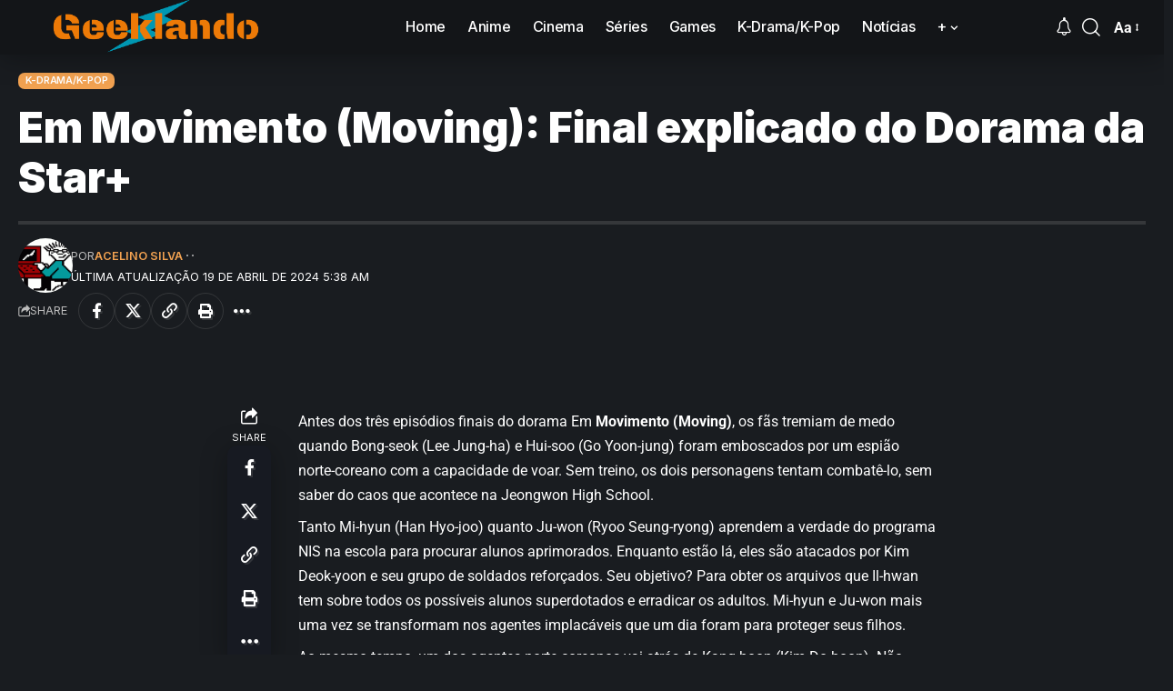

--- FILE ---
content_type: text/javascript
request_url: https://www.geeklando.com.br/humix/inline_embed
body_size: 9173
content:
var ezS = document.createElement("link");ezS.rel="stylesheet";ezS.type="text/css";ezS.href="//go.ezodn.com/ezvideo/ezvideojscss.css?cb=186";document.head.appendChild(ezS);
var ezS = document.createElement("link");ezS.rel="stylesheet";ezS.type="text/css";ezS.href="//go.ezodn.com/ezvideo/ezvideocustomcss.css?cb=327598-0-186";document.head.appendChild(ezS);
window.ezVideo = {"appendFloatAfterAd":false,"language":"en","titleString":"","titleOption":"","autoEnableCaptions":false}
var ezS = document.createElement("script");ezS.src="//vjs.zencdn.net/vttjs/0.14.1/vtt.min.js";document.head.appendChild(ezS);
(function() {
		let ezInstream = {"prebidBidders":[{"bidder":"openx","params":{"delDomain":"ezoic-d.openx.net","unit":"560605963"},"ssid":"10015"},{"bidder":"pubmatic","params":{"adSlot":"Ezoic_default_video","publisherId":"156983"},"ssid":"10061"},{"bidder":"ttd","params":{"publisherId":"f980e5b5ba9ab2869c61ee356292b9d1","supplySourceId":"ezoic"},"ssid":"11384"},{"bidder":"yieldmo","params":{"placementId":"3159086761833865258"},"ssid":"11315"},{"bidder":"rubicon","params":{"accountId":21150,"siteId":269072,"video":{"language":"en","size_id":201},"zoneId":3326304},"ssid":"10063"},{"bidder":"onetag","params":{"pubId":"62499636face9dc"},"ssid":"11291"},{"bidder":"sharethrough","params":{"pkey":"VS3UMr0vpcy8VVHMnE84eAvj"},"ssid":"11309"},{"bidder":"criteo","params":{"networkId":7987,"pubid":"101496","video":{"playbackmethod":[2,6]}},"ssid":"10050"},{"bidder":"amx","params":{"tagid":"ZXpvaWMuY29tLXJvbi12aWRlbw"},"ssid":"11290"},{"bidder":"adyoulike_i_s2s","params":{"placement":"b74dd1bf884ad15f7dc6fca53449c2db"},"ssid":"11314"},{"bidder":"amx_i_s2s","params":{"tagid":"JreGFOmAO"},"ssid":"11290"},{"bidder":"criteo_i_s2s","params":{"networkId":12274,"pubid":"104211","video":{"playbackmethod":[2,6]}},"ssid":"10050"},{"bidder":"medianet_i_s2s","params":{"cid":"8CUPV1T76","crid":"578781359"},"ssid":"11307"},{"bidder":"onetag_i_s2s","params":{"pubId":"62499636face9dc"},"ssid":"11291"},{"bidder":"openx_i_s2s","params":{"delDomain":"ezoic-d.openx.net","unit":"559783386"},"ssid":"10015"},{"bidder":"pubmatic_i_s2s","params":{"adSlot":"Ezoic_default_video","publisherId":"156983"},"ssid":"10061"},{"bidder":"rubicon_i_s2s","params":{"accountId":21150,"siteId":421616,"video":{"language":"en","size_id":201},"zoneId":2495262},"ssid":"10063"},{"bidder":"sharethrough_i_s2s","params":{"pkey":"kgPoDCWJ3LoAt80X9hF5eRLi"},"ssid":"11309"},{"bidder":"smartadserver_i_s2s","params":{"formatId":117670,"networkId":4503,"pageId":1696160,"siteId":557984},"ssid":"11335"},{"bidder":"sonobi_i_s2s","params":{"TagID":"86985611032ca7924a34"},"ssid":"10048"},{"bidder":"sovrn_i_s2s","params":{"tagid":"1263646"},"ssid":"10017"}],"apsSlot":{"slotID":"","divID":"","slotName":"","sizes":null,"slotParams":{}},"allApsSlots":[],"genericInstream":false,"UnfilledCnt":0,"AllowPreviousBidToSetBidFloor":false,"PreferPrebidOverAmzn":false,"DoNotPassBidFloorToPreBid":false,"bidCacheThreshold":-1,"rampUp":true,"IsEzDfpAccount":true,"EnableVideoDeals":false,"monetizationApproval":{"DomainId":327598,"Domain":"geeklando.com.br","HumixChannelId":16548,"HasGoogleEntry":false,"HDMApproved":false,"MCMApproved":true},"SelectivelyIncrementUnfilledCount":false,"BlockBidderAfterBadAd":true,"useNewVideoStartingFloor":false,"addHBUnderFloor":false,"dvama":false,"dgeb":false,"vatc":{"at":"INSTREAM","fs":"UNIFORM","mpw":200,"itopf":false,"bcds":"v","bcdsds":"g","bcd":{"ad_type":"INSTREAM","data":{"country":"US","form_factor":1,"impressions":5059100,"share_ge7":0.791949,"bucket":"bid-rich","avg_depth":9.006524,"p75_depth":12,"share_ge5":0.818168,"share_ge9":0.75621},"is_domain":false,"loaded_at":"2026-01-25T10:09:24.851312685-08:00"}},"totalVideoDuration":0,"totalAdsPlaybackDuration":0,"optimizedPrebidPods":true};
		if (typeof __ezInstream !== "undefined" && __ezInstream.breaks) {
			__ezInstream.breaks = __ezInstream.breaks.concat(ezInstream.breaks);
		} else {
			window.__ezInstream = ezInstream;
		}
	})();
var EmbedExclusionEvaluated = 'exempt'; var EzoicMagicPlayerExclusionSelectors = [".humix-off","nav","table","#ez-toc-container",".entry-summary",".excerpt",".ez-video-wrap","blockquote","#toc-container","#ez-cookie-dialog",".entry-actions"];var EzoicMagicPlayerInclusionSelectors = [];var EzoicPreferredLocation = '1';

			window.humixFirstVideoLoaded = true
			window.dispatchEvent(new CustomEvent('humixFirstVideoLoaded'));
		
window.ezVideoIframe=false;window.renderEzoicVideoContentCBs=window.renderEzoicVideoContentCBs||[];window.renderEzoicVideoContentCBs.push(function(){let videoObjects=[{"PlayerId":"ez-4999","VideoContentId":"zOv-vvX4aA2","VideoPlaylistSelectionId":0,"VideoPlaylistId":1,"VideoTitle":"Final Fantasy IV (3D Remake) - Let\u0026#39;s Play 001 - O Cristal de Mysidia e o Comando do Asas Vermelhas","VideoDescription":"Aqui começamos nossa aventura em Final Fantasy IV (3D Remake),  com foco em viver cada aspecto da história de Cecil e seus companheiros, voltamos de Mysidia após conquistar o cristal da água. \n\nApesar da conquista, o sentimento do comendante e dos soldados não é de vitória, o que pode ter acontecido de errado?\n\nO título foi lançado pela primeira vez em 1991 como a quarta parte da série FINAL FANTASY. Extremamente popular devido aos personagens únicos e narrativas dramáticas, ele foi disponibilizado em muitas plataformas diferentes.\n\nO FINAL FANTASY IV foi o primeiro título a introduzir o sistema Active Time Battle (ATB), que se tornou um sinônimo da série. Ele também trouxe pela primeira vez o sistema de Acréscimos, que permite a transferência de habilidades de outros personagens e dá aos jogadores vantagem em batalhas.\n\nAjude o canal: https://streamlabs.com/marcosmariano71/tip\nFaça parte do nosso grupo de jogos Web 2 e Web 3: https://t.me/+VGxt9zoK2QY1NTc5","VideoChapters":{"Chapters":null,"StartTimes":null,"EndTimes":null},"VideoLinksSrc":"","VideoSrcURL":"https://streaming.open.video/contents/G4fywem53ond/1747488797/index.m3u8","VideoDurationMs":1437733,"DeviceTypeFlag":14,"FloatFlag":14,"FloatPosition":1,"IsAutoPlay":false,"IsLoop":false,"IsLiveStreaming":false,"OutstreamEnabled":false,"ShouldConsiderDocVisibility":true,"ShouldPauseAds":true,"AdUnit":"","ImpressionId":0,"VideoStartTime":0,"IsStartTimeEnabled":0,"IsKeyMoment":false,"PublisherVideoContentShare":{"DomainIdOwner":705129,"DomainIdShare":327598,"DomainNameOwner":"humix_publisher_571489","VideoContentId":"zOv-vvX4aA2","LoadError":"[MagicPlayerPlaylist:0]","IsEzoicOwnedVideo":false,"IsGenericInstream":false,"IsOutstream":false,"IsGPTOutstream":false},"VideoUploadSource":"import-from-youtube","IsVertical":false,"IsPreferred":false,"ShowControls":false,"IsSharedEmbed":false,"ShortenId":"zOv-vvX4aA2","Preview":false,"PlaylistHumixId":"","VideoSelection":10,"MagicPlaceholderType":1,"MagicHTML":"\u003cdiv id=ez-video-wrap-ez-4998 class=ez-video-wrap style=\"align-self: stretch;\"\u003e\u003cdiv class=\"ez-video-center ez-playlist-vertical\"\u003e\u003cdiv class=\"ez-video-content-wrap ez-playlist-vertical ez-rounded-border\"\u003e\u003cdiv id=ez-video-wrap-ez-4999 class=\"ez-video-wrap ez-video-magic\" style=\"align-self: stretch;\"\u003e\u003cdiv class=ez-video-magic-row\u003e\u003col class=\"ez-video-magic-list ez-playlist-vertical\"\u003e\u003cli class=\"ez-video-magic-item ez-video-magic-autoplayer\"\u003e\u003cdiv id=floating-placeholder-ez-4999 class=floating-placeholder style=\"display: none;\"\u003e\u003cdiv id=floating-placeholder-sizer-ez-4999 class=floating-placeholder-sizer\u003e\u003cpicture class=\"video-js vjs-playlist-thumbnail\"\u003e\u003cimg id=floating-placeholder-thumbnail alt loading=lazy nopin=nopin\u003e\u003c/picture\u003e\u003c/div\u003e\u003c/div\u003e\u003cdiv id=ez-video-container-ez-4999 class=\"ez-video-container ez-video-magic-redesign ez-responsive ez-float-right\" style=\"flex-wrap: wrap;\"\u003e\u003cdiv class=ez-video-ez-stuck-bar id=ez-video-ez-stuck-bar-ez-4999\u003e\u003cdiv class=\"ez-video-ez-stuck-close ez-simple-close\" id=ez-video-ez-stuck-close-ez-4999 style=\"font-size: 16px !important; text-shadow: none !important; color: #000 !important; font-family: system-ui !important; background-color: rgba(255,255,255,0.5) !important; border-radius: 50% !important; text-align: center !important;\"\u003ex\u003c/div\u003e\u003c/div\u003e\u003cvideo id=ez-video-ez-4999 class=\"video-js ez-vid-placeholder\" controls preload=metadata\u003e\u003cp class=vjs-no-js\u003ePlease enable JavaScript\u003c/p\u003e\u003c/video\u003e\u003cdiv class=ez-vid-preview id=ez-vid-preview-ez-4999\u003e\u003c/div\u003e\u003cdiv id=lds-ring-ez-4999 class=lds-ring\u003e\u003cdiv\u003e\u003c/div\u003e\u003cdiv\u003e\u003c/div\u003e\u003cdiv\u003e\u003c/div\u003e\u003cdiv\u003e\u003c/div\u003e\u003c/div\u003e\u003c/div\u003e\u003cli class=\"ez-video-magic-item ez-video-magic-playlist\"\u003e\u003cdiv id=ez-video-playlist-ez-4998 class=vjs-playlist\u003e\u003c/div\u003e\u003c/ol\u003e\u003c/div\u003e\u003c/div\u003e\u003cdiv id=floating-placeholder-ez-4998 class=floating-placeholder style=\"display: none;\"\u003e\u003cdiv id=floating-placeholder-sizer-ez-4998 class=floating-placeholder-sizer\u003e\u003cpicture class=\"video-js vjs-playlist-thumbnail\"\u003e\u003cimg id=floating-placeholder-thumbnail alt loading=lazy nopin=nopin\u003e\u003c/picture\u003e\u003c/div\u003e\u003c/div\u003e\u003cdiv id=ez-video-container-ez-4998 class=\"ez-video-container ez-video-magic-redesign ez-responsive ez-float-right\" style=\"flex-wrap: wrap; width: 640px;transition: width 0.25s ease 0s;\"\u003e\u003cdiv class=ez-video-ez-stuck-bar id=ez-video-ez-stuck-bar-ez-4998\u003e\u003cdiv class=\"ez-video-ez-stuck-close ez-simple-close\" id=ez-video-ez-stuck-close-ez-4998 style=\"font-size: 16px !important; text-shadow: none !important; color: #000 !important; font-family: system-ui !important; background-color: rgba(255,255,255,0.5) !important; border-radius: 50% !important; text-align: center !important;\"\u003ex\u003c/div\u003e\u003c/div\u003e\u003cvideo id=ez-video-ez-4998 class=\"video-js ez-vid-placeholder vjs-16-9\" controls preload=metadata\u003e\u003cp class=vjs-no-js\u003ePlease enable JavaScript\u003c/p\u003e\u003c/video\u003e\u003cdiv class=keymoment-container id=keymoment-play style=\"display: none;\"\u003e\u003cspan id=play-button-container class=play-button-container-active\u003e\u003cspan class=\"keymoment-play-btn play-button-before\"\u003e\u003c/span\u003e\u003cspan class=\"keymoment-play-btn play-button-after\"\u003e\u003c/span\u003e\u003c/span\u003e\u003c/div\u003e\u003cdiv class=\"keymoment-container rewind\" id=keymoment-rewind style=\"display: none;\"\u003e\u003cdiv id=keymoment-rewind-box class=rotate\u003e\u003cspan class=\"keymoment-arrow arrow-two double-arrow-icon\"\u003e\u003c/span\u003e\u003cspan class=\"keymoment-arrow arrow-one double-arrow-icon\"\u003e\u003c/span\u003e\u003c/div\u003e\u003c/div\u003e\u003cdiv class=\"keymoment-container forward\" id=keymoment-forward style=\"display: none;\"\u003e\u003cdiv id=keymoment-forward-box\u003e\u003cspan class=\"keymoment-arrow arrow-two double-arrow-icon\"\u003e\u003c/span\u003e\u003cspan class=\"keymoment-arrow arrow-one double-arrow-icon\"\u003e\u003c/span\u003e\u003c/div\u003e\u003c/div\u003e\u003cdiv id=vignette-overlay\u003e\u003c/div\u003e\u003cdiv id=vignette-top-card class=vignette-top-card\u003e\u003cdiv class=vignette-top-channel\u003e\u003ca class=top-channel-logo target=_blank role=link aria-label=\"channel logo\" style='background-image: url(\"https://video-meta.humix.com/logo/118271/logo-imported.jpg\");'\u003e\u003c/a\u003e\u003c/div\u003e\u003cdiv class=\"vignette-top-title top-enable-channel-logo\"\u003e\u003cdiv class=\"vignette-top-title-text vignette-magic-player\"\u003e\u003ca class=vignette-top-title-link id=vignette-top-title-link-ez-4998 target=_blank tabindex=0 href=https://open.video/video/zOv-vvX4aA2\u003eFinal Fantasy IV (3D Remake) - Let's Play 001 - O Cristal de Mysidia e o Comando do Asas Vermelhas\u003c/a\u003e\u003c/div\u003e\u003c/div\u003e\u003cdiv class=vignette-top-share\u003e\u003cbutton class=vignette-top-button type=button title=share id=vignette-top-button\u003e\u003cdiv class=top-button-icon\u003e\u003csvg height=\"100%\" version=\"1.1\" viewBox=\"0 0 36 36\" width=\"100%\"\u003e\n                                        \u003cuse class=\"svg-shadow\" xlink:href=\"#share-icon\"\u003e\u003c/use\u003e\n                                        \u003cpath class=\"svg-fill\" d=\"m 20.20,14.19 0,-4.45 7.79,7.79 -7.79,7.79 0,-4.56 C 16.27,20.69 12.10,21.81 9.34,24.76 8.80,25.13 7.60,27.29 8.12,25.65 9.08,21.32 11.80,17.18 15.98,15.38 c 1.33,-0.60 2.76,-0.98 4.21,-1.19 z\" id=\"share-icon\"\u003e\u003c/path\u003e\n                                    \u003c/svg\u003e\u003c/div\u003e\u003c/button\u003e\u003c/div\u003e\u003c/div\u003e\u003ca id=watch-on-link-ez-4998 class=watch-on-link aria-label=\"Watch on Open.Video\" target=_blank href=https://open.video/video/zOv-vvX4aA2\u003e\u003cdiv class=watch-on-link-content aria-hidden=true\u003e\u003cdiv class=watch-on-link-text\u003eWatch on\u003c/div\u003e\u003cimg style=\"height: 1rem;\" src=https://video-meta.humix.com/player-logo/118271/player-logo-1757076060.webp alt=\"Video channel logo\" class=img-fluid\u003e\u003c/div\u003e\u003c/a\u003e\u003cdiv class=ez-vid-preview id=ez-vid-preview-ez-4998\u003e\u003c/div\u003e\u003cdiv id=lds-ring-ez-4998 class=lds-ring\u003e\u003cdiv\u003e\u003c/div\u003e\u003cdiv\u003e\u003c/div\u003e\u003cdiv\u003e\u003c/div\u003e\u003cdiv\u003e\u003c/div\u003e\u003c/div\u003e\u003cdiv id=ez-video-links-ez-4998 style=position:absolute;\u003e\u003c/div\u003e\u003c/div\u003e\u003c/div\u003e\u003cdiv id=ez-lower-title-link-ez-4998 class=lower-title-link\u003e\u003ca href=https://open.video/video/zOv-vvX4aA2 target=_blank\u003eFinal Fantasy IV (3D Remake) - Let's Play 001 - O Cristal de Mysidia e o Comando do Asas Vermelhas\u003c/a\u003e\u003c/div\u003e\u003c/div\u003e\u003c/div\u003e","PreferredVideoType":0,"DisableWatchOnLink":false,"DisableVignette":false,"DisableTitleLink":false,"VideoPlaylist":{"VideoPlaylistId":1,"FirstVideoSelectionId":0,"FirstVideoIndex":0,"Name":"Universal Player","IsLooping":1,"IsShuffled":0,"Autoskip":0,"Videos":[{"PublisherVideoId":2136414,"PublisherId":571489,"VideoContentId":"zOv-vvX4aA2","DomainId":705129,"Title":"Final Fantasy IV (3D Remake) - Let\u0026#39;s Play 001 - O Cristal de Mysidia e o Comando do Asas Vermelhas","Description":"Aqui começamos nossa aventura em Final Fantasy IV (3D Remake),  com foco em viver cada aspecto da história de Cecil e seus companheiros, voltamos de Mysidia após conquistar o cristal da água. \n\nApesar da conquista, o sentimento do comendante e dos soldados não é de vitória, o que pode ter acontecido de errado?\n\nO título foi lançado pela primeira vez em 1991 como a quarta parte da série FINAL FANTASY. Extremamente popular devido aos personagens únicos e narrativas dramáticas, ele foi disponibilizado em muitas plataformas diferentes.\n\nO FINAL FANTASY IV foi o primeiro título a introduzir o sistema Active Time Battle (ATB), que se tornou um sinônimo da série. Ele também trouxe pela primeira vez o sistema de Acréscimos, que permite a transferência de habilidades de outros personagens e dá aos jogadores vantagem em batalhas.\n\nAjude o canal: https://streamlabs.com/marcosmariano71/tip\nFaça parte do nosso grupo de jogos Web 2 e Web 3: https://t.me/+VGxt9zoK2QY1NTc5","VideoChapters":{"Chapters":null,"StartTimes":null,"EndTimes":null},"Privacy":"public","CreatedDate":"2025-05-17 13:24:14","ModifiedDate":"2025-05-17 13:33:51","PreviewImage":"https://video-meta.open.video/poster/G4fywem53ond/zOv-vvX4aA2_UcmCkE.jpg","RestrictByReferer":false,"ImpressionId":0,"VideoDurationMs":1437733,"StreamingURL":"https://streaming.open.video/contents/G4fywem53ond/1747488797/index.m3u8","PublisherVideoContentShare":{"DomainIdOwner":705129,"DomainIdShare":327598,"DomainNameOwner":"humix_publisher_571489","VideoContentId":"zOv-vvX4aA2","IsEzoicOwnedVideo":false,"IsGenericInstream":false,"IsOutstream":false,"IsGPTOutstream":false},"ExternalId":"","IABCategoryName":"Action \u0026 Adventure Films,Roleplaying Games,Strategy Games,Computer \u0026 Video Games,Games","IABCategoryIds":"325,272,690,680,683","NLBCategoryIds":"632,269,260,251,243","IsUploaded":false,"IsProcessed":false,"IsContentShareable":true,"UploadSource":"import-from-youtube","IsPreferred":false,"Category":"","IsRotate":false,"ShortenId":"zOv-vvX4aA2","PreferredVideoType":0,"HumixChannelId":118271,"IsHumixChannelActive":true,"VideoAutoMatchType":0,"ShareBaseUrl":"//open.video/","CanonicalLink":"https://open.video/@hackshuu/v/final-fantasy-iv-3d-remake-lets-play-001-o-cristal-de-mysidia-e-o-comando-do-asas-vermelhas","OpenVideoHostedLink":"https://open.video/@hackshuu/v/final-fantasy-iv-3d-remake-lets-play-001-o-cristal-de-mysidia-e-o-comando-do-asas-vermelhas","ChannelSlug":"","Language":"pt","Keywords":"final fantasy iv,final fantasy,final fantasy 4,Final fantasy iv hd remake,let's play,cecil,kayn,rosa,cid,rpg","HasMultiplePosterResolutions":true,"ResizedPosterVersion":0,"ChannelLogo":"logo/118271/logo-imported.jpg","OwnerIntegrationType":"off","IsChannelWPHosted":false,"HideReportVideoButton":false,"VideoPlaylistSelectionId":0,"VideoLinksSrc":"","VideoStartTime":0,"IsStartTimeEnabled":0,"AdUnit":"327598-shared-video-3","VideoPlaylistId":1,"InitialIndex":0},{"PublisherVideoId":2617594,"PublisherId":571489,"VideoContentId":"99u2XG8GGZ2","DomainId":705129,"Title":"Nunca use fogo no Black Waltz 2 : Let\u0026#39;s Play Final Fantasy IX Alternate Fantasy","Description":"Zidane, Dagger, Vivi e Steiner chegam à vila de Dali. Parte do grupo procura uma maneira de chegar até Lindblum enquanto Steiner tenta levar a princesa tenta levar a princesa de volta ao castelo de Alexandria. \n\nPorém com o tempo percebemos algo muito estranho nessa vila... onde estão todos os adultos?","VideoChapters":{"Chapters":null,"StartTimes":null,"EndTimes":null},"Privacy":"public","CreatedDate":"2026-01-01 14:29:13","ModifiedDate":"2026-01-01 15:02:36","PreviewImage":"https://video-meta.open.video/poster/dcuuZtntcSzz/99u2XG8GGZ2_tOLsPa.jpg","RestrictByReferer":false,"ImpressionId":0,"VideoDurationMs":4121633,"StreamingURL":"https://streaming.open.video/contents/dcuuZtntcSzz/1767641420/index.m3u8","PublisherVideoContentShare":{"DomainIdOwner":705129,"DomainIdShare":327598,"DomainNameOwner":"humix_publisher_571489","VideoContentId":"99u2XG8GGZ2","IsEzoicOwnedVideo":false,"IsGenericInstream":false,"IsOutstream":false,"IsGPTOutstream":false},"ExternalId":"","IABCategoryName":"Computer \u0026 Video Games","IABCategoryIds":"680","NLBCategoryIds":"251","IsUploaded":false,"IsProcessed":false,"IsContentShareable":true,"UploadSource":"import-from-youtube","IsPreferred":false,"Category":"","IsRotate":false,"ShortenId":"99u2XG8GGZ2","PreferredVideoType":0,"HumixChannelId":118271,"IsHumixChannelActive":true,"VideoAutoMatchType":0,"ShareBaseUrl":"//open.video/","CanonicalLink":"https://open.video/@hackshuu/v/nunca-use-fogo-no-black-waltz-2-lets-play-final-fantasy-ix-alternate-fantasy","OpenVideoHostedLink":"https://open.video/@hackshuu/v/nunca-use-fogo-no-black-waltz-2-lets-play-final-fantasy-ix-alternate-fantasy","ChannelSlug":"","Language":"pt","Keywords":"final fantasy ix,final fantasy 9,dali,black mage,ffix alexandria,alexandria ffix","HasMultiplePosterResolutions":true,"ResizedPosterVersion":1,"ChannelLogo":"logo/118271/logo-imported.jpg","OwnerIntegrationType":"off","IsChannelWPHosted":false,"HideReportVideoButton":false,"VideoPlaylistSelectionId":0,"VideoLinksSrc":"","VideoStartTime":0,"IsStartTimeEnabled":0,"AdUnit":"327598-shared-video-3","VideoPlaylistId":1,"InitialIndex":1},{"PublisherVideoId":2127145,"PublisherId":571489,"VideoContentId":"W5uwDfryOY2","DomainId":705129,"Title":"Final Fantasy IV (3D Remake) - Let\u0026#39;s Play 006 - O árduo caminho até Fabul, seja bem-vindo Yang","Description":"Seguimos nossa aventura em direção à Fabul para impedir que Golbez conquiste o Cristal do Vento, porém monstros terríveis atacaram os monges que estavam treinando nas montanhas.\n\nAgora, Cecil, Rydia, Edward, Rosa e Yang, que foi o único sobrevivente, se unem e partem em direção a Fabul para proteger o castelo das forças de Golbez.\n\nO título foi lançado pela primeira vez em 1991 como a quarta parte da série FINAL FANTASY. Extremamente popular devido aos personagens únicos e narrativas dramáticas, ele foi disponibilizado em muitas plataformas diferentes.\n\nO FINAL FANTASY IV foi o primeiro título a introduzir o sistema Active Time Battle (ATB), que se tornou um sinônimo da série. Ele também trouxe pela primeira vez o sistema de Acréscimos, que permite a transferência de habilidades de outros personagens e dá aos jogadores vantagem em batalhas.\n\nAjude o canal: https://streamlabs.com/marcosmariano71/tip\nFaça parte do nosso grupo de jogos Web 2 e Web 3: https://t.me/+VGxt9zoK2QY1NTc5","VideoChapters":{"Chapters":null,"StartTimes":null,"EndTimes":null},"Privacy":"public","CreatedDate":"2025-05-14 12:59:21","ModifiedDate":"2025-05-14 13:28:32","PreviewImage":"https://video-meta.open.video/poster/UUsYsEmRhVaW/W5uwDfryOY2_iHytbh.jpg","RestrictByReferer":false,"ImpressionId":0,"VideoDurationMs":1779733,"StreamingURL":"https://streaming.open.video/contents/UUsYsEmRhVaW/1747229271/index.m3u8","PublisherVideoContentShare":{"DomainIdOwner":705129,"DomainIdShare":327598,"DomainNameOwner":"humix_publisher_571489","VideoContentId":"W5uwDfryOY2","IsEzoicOwnedVideo":false,"IsGenericInstream":false,"IsOutstream":false,"IsGPTOutstream":false},"ExternalId":"","IABCategoryName":"Adventure Games,Computer \u0026 Video Games,Games","IABCategoryIds":"692,680,683","NLBCategoryIds":"935,251,243","IsUploaded":false,"IsProcessed":false,"IsContentShareable":true,"UploadSource":"import-from-youtube","IsPreferred":false,"Category":"","IsRotate":false,"ShortenId":"W5uwDfryOY2","PreferredVideoType":0,"HumixChannelId":118271,"IsHumixChannelActive":true,"VideoAutoMatchType":0,"ShareBaseUrl":"//open.video/","CanonicalLink":"https://open.video/@hackshuu/v/final-fantasy-iv-3d-remake-lets-play-006-o-árduo-caminho-até-fabul-seja-bem-vindo-yang","OpenVideoHostedLink":"https://open.video/@hackshuu/v/final-fantasy-iv-3d-remake-lets-play-006-o-árduo-caminho-até-fabul-seja-bem-vindo-yang","ChannelSlug":"","Language":"pt","Keywords":"final fantasy,cecil,rydia,final fantasy pc,steam,fabul,yang,golbez,final fantasy iv","HasMultiplePosterResolutions":true,"ResizedPosterVersion":1,"ChannelLogo":"logo/118271/logo-imported.jpg","OwnerIntegrationType":"off","IsChannelWPHosted":false,"HideReportVideoButton":false,"VideoPlaylistSelectionId":0,"VideoLinksSrc":"","VideoStartTime":0,"IsStartTimeEnabled":0,"AdUnit":"327598-shared-video-3","VideoPlaylistId":1,"InitialIndex":2},{"PublisherVideoId":2136419,"PublisherId":571489,"VideoContentId":"zzuVv0Wjal2","DomainId":705129,"Title":"Final Fantasy IV (3D Remake) - Let\u0026#39;s Play 005 - Golbez, você vai pagar pelo que fez!","Description":"A aventura de hoje nos acompanha rumo ao castelo de Damcyam, onde somos surpreendidos, já que ao nos aproximarmos do castelo podemos avistar as tropas de Baron realizando um ataque com o objetivo de roubar o cristal do fogo.\n\nNossa aventura também nos acompanha em busca da cura para a doença de Rosa, que felizmente é curada e se junta ao grupo. \n\nO título foi lançado pela primeira vez em 1991 como a quarta parte da série FINAL FANTASY. Extremamente popular devido aos personagens únicos e narrativas dramáticas, ele foi disponibilizado em muitas plataformas diferentes.\n\nO FINAL FANTASY IV foi o primeiro título a introduzir o sistema Active Time Battle (ATB), que se tornou um sinônimo da série. Ele também trouxe pela primeira vez o sistema de Acréscimos, que permite a transferência de habilidades de outros personagens e dá aos jogadores vantagem em batalhas.\n\nAjude o canal: https://streamlabs.com/marcosmariano71/tip\nFaça parte do nosso grupo de jogos Web 2 e Web 3: https://t.me/+VGxt9zoK2QY1NTc5","VideoChapters":{"Chapters":null,"StartTimes":null,"EndTimes":null},"Privacy":"public","CreatedDate":"2025-05-17 13:25:45","ModifiedDate":"2025-05-17 13:50:55","PreviewImage":"https://video-meta.open.video/poster/a1yKpiqb7g1a/zzuVv0Wjal2_iitXjB.jpg","RestrictByReferer":false,"ImpressionId":0,"VideoDurationMs":3022133,"StreamingURL":"https://streaming.open.video/contents/a1yKpiqb7g1a/1747489776/index.m3u8","PublisherVideoContentShare":{"DomainIdOwner":705129,"DomainIdShare":327598,"DomainNameOwner":"humix_publisher_571489","VideoContentId":"zzuVv0Wjal2","IsEzoicOwnedVideo":false,"IsGenericInstream":false,"IsOutstream":false,"IsGPTOutstream":false},"ExternalId":"","IABCategoryName":"Adventure Games,Roleplaying Games,Computer \u0026 Video Games,Games","IABCategoryIds":"692,272,680,683","NLBCategoryIds":"935,269,251,243","IsUploaded":false,"IsProcessed":false,"IsContentShareable":true,"UploadSource":"import-from-youtube","IsPreferred":false,"Category":"","IsRotate":false,"ShortenId":"zzuVv0Wjal2","PreferredVideoType":0,"HumixChannelId":118271,"IsHumixChannelActive":true,"VideoAutoMatchType":0,"ShareBaseUrl":"//open.video/","CanonicalLink":"https://open.video/@hackshuu/v/final-fantasy-iv-3d-remake-lets-play-005-golbez-você-vai-pagar-pelo-que-fez","OpenVideoHostedLink":"https://open.video/@hackshuu/v/final-fantasy-iv-3d-remake-lets-play-005-golbez-você-vai-pagar-pelo-que-fez","ChannelSlug":"","Language":"pt","Keywords":"final fantasy iv gameplay,final fantasy iv,final fantasy 4 gameplay,rosa,cecil,rydia,golbez,steam,remake,final fantasy 4 boss","HasMultiplePosterResolutions":true,"ResizedPosterVersion":1,"ChannelLogo":"logo/118271/logo-imported.jpg","OwnerIntegrationType":"off","IsChannelWPHosted":false,"HideReportVideoButton":false,"VideoPlaylistSelectionId":0,"VideoLinksSrc":"","VideoStartTime":0,"IsStartTimeEnabled":0,"AdUnit":"327598-shared-video-3","VideoPlaylistId":1,"InitialIndex":3},{"PublisherVideoId":941154,"PublisherId":188023,"VideoContentId":"4fbUMIOaHR2","DomainId":311713,"Title":"Final Fantasy VII Rebirth - live de lançamento comentários e impressões!","Description":"Confira nosso bate papo sobre nossas impressões do jogo de Final Fantasy VII Rebirth.\n\nSaiba mais em:\n\nhttps://www.meugamer.com\n\n\n\n#FFVIIRebirth #SquareEnix \n\nSiga o MeUGamer em nossas redes sociais:\nInstagram\nhttps://www.instagram.com/meugamerbrasil\nX (Antigo Twitter)\nhttps://twitter.com/MeuGamerbr\nFacebook (Meta)\nhttps://www.facebook.com/meugamerbr\nTiktok:\nhttps://www.tiktok.com/@meugamebr","VideoChapters":{"Chapters":null,"StartTimes":null,"EndTimes":null},"Privacy":"public","CreatedDate":"2024-03-20 05:24:09","ModifiedDate":"2024-03-20 09:03:11","PreviewImage":"https://video-meta.open.video/poster/9C_iC3U7gJss/4fbUMIOaHR2_ITKaLF.jpg","RestrictByReferer":false,"ImpressionId":0,"VideoDurationMs":5519247,"StreamingURL":"https://streaming.open.video/contents/9C_iC3U7gJss/1710924285/index.m3u8","videoMetaData":{"Views":9502,"Impressions":30489,"ThumbsUp":0,"ThumbsDown":0},"PublisherVideoContentShare":{"DomainIdOwner":311713,"DomainIdShare":327598,"DomainIdHost":311713,"DomainNameOwner":"meugamer.com","VideoContentId":"4fbUMIOaHR2","IsEzoicOwnedVideo":false,"IsGenericInstream":false,"IsOutstream":false,"IsGPTOutstream":false},"ExternalId":"","IABCategoryName":"Computer \u0026 Video Games,Games","IABCategoryIds":"680,683","NLBCategoryIds":"251,243","IsUploaded":false,"IsProcessed":false,"IsContentShareable":true,"UploadSource":"import-from-youtube","IsPreferred":false,"Category":"","IsRotate":false,"ShortenId":"4fbUMIOaHR2","PreferredVideoType":0,"HumixChannelId":14710,"IsHumixChannelActive":true,"VideoAutoMatchType":0,"ShareBaseUrl":"//open.video/","CanonicalLink":"https://meugamer.com/openvideo/v/final-fantasy-vii-rebirth-live-de-lançamento-comentários-e-impressões","OpenVideoHostedLink":"https://open.video/@meugamer/v/final-fantasy-vii-rebirth-live-de-lançamento-comentários-e-impressões","ChannelSlug":"meugamer","Language":"pt","Keywords":"FFVII Rebirth,Final Fantasy vii,Final fantasy vii rebirth completo,square enix,live ffvii rebirth","HasMultiplePosterResolutions":true,"ResizedPosterVersion":0,"ChannelLogo":"logo/14710/logo-1768774097.webp","OwnerIntegrationType":"cf","IsChannelWPHosted":false,"HideReportVideoButton":false,"VideoPlaylistSelectionId":0,"VideoLinksSrc":"","VideoStartTime":0,"IsStartTimeEnabled":0,"AdUnit":"327598-shared-video-3","VideoPlaylistId":1,"InitialIndex":4},{"PublisherVideoId":2136424,"PublisherId":571489,"VideoContentId":"zj0E0KrOGk2","DomainId":705129,"Title":"Final Fantasy IV (3D Remake) - Let\u0026#39;s Play 003 - A sobrevivente da Névoa e a Doença de Rosa","Description":"Nesse episódio seguimos nossa aventura tentando proteger Rydia dos soldados do Rei de Baron, que quer de todas as maneiras eliminar todos os sobreviventes do Vale da Névoa. Cecil agora já é tratado como um traídor. \n\nAo chegarmos na vila mais próxima descobrimos que Rosa está com a Febre do Deserto, será que poderemos salvá-la?\n\nO título foi lançado pela primeira vez em 1991 como a quarta parte da série FINAL FANTASY. Extremamente popular devido aos personagens únicos e narrativas dramáticas, ele foi disponibilizado em muitas plataformas diferentes.\n\nO FINAL FANTASY IV foi o primeiro título a introduzir o sistema Active Time Battle (ATB), que se tornou um sinônimo da série. Ele também trouxe pela primeira vez o sistema de Acréscimos, que permite a transferência de habilidades de outros personagens e dá aos jogadores vantagem em batalhas.\n\nAjude o canal: https://streamlabs.com/marcosmariano71/tip\nFaça parte do nosso grupo de jogos Web 2 e Web 3: https://t.me/+VGxt9zoK2QY1NTc5","VideoChapters":{"Chapters":null,"StartTimes":null,"EndTimes":null},"Privacy":"public","CreatedDate":"2025-05-17 13:27:14","ModifiedDate":"2025-05-17 13:53:59","PreviewImage":"https://video-meta.open.video/poster/Jmn0oErj_weI/zj0E0KrOGk2_GvnmfV.jpg","RestrictByReferer":false,"ImpressionId":0,"VideoDurationMs":1677133,"StreamingURL":"https://streaming.open.video/contents/Jmn0oErj_weI/1747489995/index.m3u8","PublisherVideoContentShare":{"DomainIdOwner":705129,"DomainIdShare":327598,"DomainNameOwner":"humix_publisher_571489","VideoContentId":"zj0E0KrOGk2","IsEzoicOwnedVideo":false,"IsGenericInstream":false,"IsOutstream":false,"IsGPTOutstream":false},"ExternalId":"","IABCategoryName":"Roleplaying Games,Computer \u0026 Video Games,Games,Movies,Arts \u0026 Entertainment","IABCategoryIds":"272,680,683,324,201","NLBCategoryIds":"269,251,243,23,2","IsUploaded":false,"IsProcessed":false,"IsContentShareable":true,"UploadSource":"import-from-youtube","IsPreferred":false,"Category":"","IsRotate":false,"ShortenId":"zj0E0KrOGk2","PreferredVideoType":0,"HumixChannelId":118271,"IsHumixChannelActive":true,"VideoAutoMatchType":0,"ShareBaseUrl":"//open.video/","CanonicalLink":"https://open.video/@hackshuu/v/final-fantasy-iv-3d-remake-lets-play-003-a-sobrevivente-da-névoa-e-a-doença-de-rosa","OpenVideoHostedLink":"https://open.video/@hackshuu/v/final-fantasy-iv-3d-remake-lets-play-003-a-sobrevivente-da-névoa-e-a-doença-de-rosa","ChannelSlug":"","Language":"pt","Keywords":"rydia,ff4,final fantasy iv,final fantasy iv 3d remake,rosa,cecil,steam,remake","HasMultiplePosterResolutions":true,"ResizedPosterVersion":0,"ChannelLogo":"logo/118271/logo-imported.jpg","OwnerIntegrationType":"off","IsChannelWPHosted":false,"HideReportVideoButton":false,"VideoPlaylistSelectionId":0,"VideoLinksSrc":"","VideoStartTime":0,"IsStartTimeEnabled":0,"AdUnit":"327598-shared-video-3","VideoPlaylistId":1,"InitialIndex":5},{"PublisherVideoId":575847,"PublisherId":188023,"VideoContentId":"q9LVJAOzPs2","DomainId":311713,"Title":"Square Enix: Tokyo Game Show 2023 - Final Fantasy VII, Dragon Quest, FOAMStars e mais.","Description":"Visitamos o estande da Square Enix durante a Tokyo Game Show 2023, com novidades como Final Fantasy VII Rebirth, FFXIV, FOAMSTARS, Dragon Quest, Star Ocean e muito mais em parceria com @CariocandoNoJapao.\n\n#SquareEnix #FFVII #tgs2023 \nSaiba mais em nosso site:\nhttps://www.meugamer.com","VideoChapters":{"Chapters":null,"StartTimes":null,"EndTimes":null},"Privacy":"public","CreatedDate":"2023-10-21 22:26:57","ModifiedDate":"2023-10-22 00:28:37","PreviewImage":"https://video-meta.open.video/poster/gW9SfV7zItsk/q9LVJAOzPs2_EWKCAP.jpg","RestrictByReferer":false,"ImpressionId":0,"VideoDurationMs":387687,"StreamingURL":"https://streaming.open.video/contents/gW9SfV7zItsk/1697934490/index.m3u8","videoMetaData":{"Views":12426,"Impressions":34998,"ThumbsUp":0,"ThumbsDown":0},"PublisherVideoContentShare":{"DomainIdOwner":311713,"DomainIdShare":327598,"DomainIdHost":311713,"DomainNameOwner":"meugamer.com","VideoContentId":"q9LVJAOzPs2","IsEzoicOwnedVideo":false,"IsGenericInstream":false,"IsOutstream":false,"IsGPTOutstream":false},"ExternalId":"","IABCategoryName":"Adventure Games,Computer \u0026 Video Games,Events \u0026 Listings","IABCategoryIds":"692,680,150","NLBCategoryIds":"935,251,11","IsUploaded":false,"IsProcessed":false,"IsContentShareable":true,"UploadSource":"import-from-youtube","IsPreferred":false,"Category":"","IsRotate":false,"ShortenId":"q9LVJAOzPs2","PreferredVideoType":0,"HumixChannelId":14710,"IsHumixChannelActive":true,"VideoAutoMatchType":0,"ShareBaseUrl":"//open.video/","CanonicalLink":"https://meugamer.com/openvideo/v/square-enix-tokyo-game-show-2023-final-fantasy-vii-dragon-quest-foamstars-e-mais","OpenVideoHostedLink":"https://open.video/@meugamer/v/square-enix-tokyo-game-show-2023-final-fantasy-vii-dragon-quest-foamstars-e-mais","ChannelSlug":"meugamer","Language":"pt","Keywords":"Square Enix,Tokyo Game Show 2023,Dragon Quest,FOAMStars,Square Enix TGS 2023,FFVII Rebirth,FFVII,TGS,Tokyo game show,Playstation","HasMultiplePosterResolutions":true,"ResizedPosterVersion":1,"ChannelLogo":"logo/14710/logo-1768774097.webp","OwnerIntegrationType":"cf","IsChannelWPHosted":false,"HideReportVideoButton":false,"VideoPlaylistSelectionId":0,"VideoLinksSrc":"","VideoStartTime":0,"IsStartTimeEnabled":0,"AdUnit":"327598-shared-video-3","VideoPlaylistId":1,"InitialIndex":6},{"PublisherVideoId":2617599,"PublisherId":571489,"VideoContentId":"ueDwXq9aGc2","DomainId":705129,"Title":"Quase impossível fugir de Evil Forest : Final Fantasy IX Alternate Fantasy PT-BR / Moguri Mod","Description":"Nesse episódio de Final Fantasy IX Alternate Fantasy PT-BR / Moguri Mod salvamos a Princesa Garnet e saímos de Evil Forest","VideoChapters":{"Chapters":null,"StartTimes":null,"EndTimes":null},"Privacy":"public","CreatedDate":"2026-01-01 14:30:02","ModifiedDate":"2026-01-01 15:05:20","PreviewImage":"https://video-meta.open.video/poster/L2bS7rP6d8i6/ueDwXq9aGc2_dYfKqb.jpg","RestrictByReferer":false,"ImpressionId":0,"VideoDurationMs":1690516,"StreamingURL":"https://streaming.open.video/contents/L2bS7rP6d8i6/1767547979/index.m3u8","PublisherVideoContentShare":{"DomainIdOwner":705129,"DomainIdShare":327598,"DomainNameOwner":"humix_publisher_571489","VideoContentId":"ueDwXq9aGc2","IsEzoicOwnedVideo":false,"IsGenericInstream":false,"IsOutstream":false,"IsGPTOutstream":false},"ExternalId":"","IABCategoryName":"","IABCategoryIds":"","NLBCategoryIds":"","IsUploaded":false,"IsProcessed":false,"IsContentShareable":true,"UploadSource":"import-from-youtube","IsPreferred":false,"Category":"","IsRotate":false,"ShortenId":"ueDwXq9aGc2","PreferredVideoType":0,"HumixChannelId":118271,"IsHumixChannelActive":true,"VideoAutoMatchType":0,"ShareBaseUrl":"//open.video/","CanonicalLink":"https://open.video/@hackshuu/v/quase-impossível-fugir-de-evil-forest-final-fantasy-ix-alternate-fantasy-pt-br-moguri-mod","OpenVideoHostedLink":"https://open.video/@hackshuu/v/quase-impossível-fugir-de-evil-forest-final-fantasy-ix-alternate-fantasy-pt-br-moguri-mod","ChannelSlug":"","Language":"pt","Keywords":"final fantasy ix,ix,ff9 gameplay,moguri mod,alternate fantasy,ffix,let's play ff9,final fantasy 9","HasMultiplePosterResolutions":true,"ResizedPosterVersion":0,"ChannelLogo":"logo/118271/logo-imported.jpg","OwnerIntegrationType":"off","IsChannelWPHosted":false,"HideReportVideoButton":false,"VideoPlaylistSelectionId":0,"VideoLinksSrc":"","VideoStartTime":0,"IsStartTimeEnabled":0,"AdUnit":"327598-shared-video-3","VideoPlaylistId":1,"InitialIndex":7},{"PublisherVideoId":2617597,"PublisherId":571489,"VideoContentId":"u083ra8Gas2","DomainId":705129,"Title":"A Caverna de Gelo e o primeiro Black Waltz : Final Fantasy IX Alternate Fantasy PT-BR / Moguri Mod","Description":"Nesse episódio passamos pela Caverna de Gelo e enfrentamos o primeiro dos magos enviados pela rainha para capturar a princesa Garnet.","VideoChapters":{"Chapters":null,"StartTimes":null,"EndTimes":null},"Privacy":"public","CreatedDate":"2026-01-01 14:29:54","ModifiedDate":"2026-01-01 15:01:01","PreviewImage":"https://video-meta.open.video/poster/K6qaVxiskWtB/u083ra8Gas2_opyFQs.jpg","RestrictByReferer":false,"ImpressionId":0,"VideoDurationMs":1903283,"StreamingURL":"https://streaming.open.video/contents/K6qaVxiskWtB/1767641912/index.m3u8","PublisherVideoContentShare":{"DomainIdOwner":705129,"DomainIdShare":327598,"DomainNameOwner":"humix_publisher_571489","VideoContentId":"u083ra8Gas2","IsEzoicOwnedVideo":false,"IsGenericInstream":false,"IsOutstream":false,"IsGPTOutstream":false},"ExternalId":"","IABCategoryName":"","IABCategoryIds":"","NLBCategoryIds":"","IsUploaded":false,"IsProcessed":false,"IsContentShareable":true,"UploadSource":"import-from-youtube","IsPreferred":false,"Category":"","IsRotate":false,"ShortenId":"u083ra8Gas2","PreferredVideoType":0,"HumixChannelId":118271,"IsHumixChannelActive":true,"VideoAutoMatchType":0,"ShareBaseUrl":"//open.video/","CanonicalLink":"https://open.video/@hackshuu/v/a-caverna-de-gelo-e-o-primeiro-black-waltz-final-fantasy-ix-alternate-fantasy-pt-br-moguri-mod","OpenVideoHostedLink":"https://open.video/@hackshuu/v/a-caverna-de-gelo-e-o-primeiro-black-waltz-final-fantasy-ix-alternate-fantasy-pt-br-moguri-mod","ChannelSlug":"","Language":"pt","Keywords":"final fantasy 9,garnet,final fantasy,zidane,alternate fantasy,moguri mod,perfect status,black waltz,black waltz 1,final fantasy mod","HasMultiplePosterResolutions":true,"ResizedPosterVersion":0,"ChannelLogo":"logo/118271/logo-imported.jpg","OwnerIntegrationType":"off","IsChannelWPHosted":false,"HideReportVideoButton":false,"VideoPlaylistSelectionId":0,"VideoLinksSrc":"","VideoStartTime":0,"IsStartTimeEnabled":0,"AdUnit":"327598-shared-video-3","VideoPlaylistId":1,"InitialIndex":8},{"PublisherVideoId":2136440,"PublisherId":571489,"VideoContentId":"qGDp01qibQ2","DomainId":705129,"Title":"Final Fantasy IV (3D Remake) - Let\u0026#39;s Play 004 - O poderoso mago Tellah se une ao grupo","Description":"Cecil parte em busca da cura para a doença de Rosa. Em seu caminho ele encontra o poderoso mago Tellah que se une ao grupo. Conseguirão nossos heróis avançar em direção ao seu objetivo?\n\nO título foi lançado pela primeira vez em 1991 como a quarta parte da série FINAL FANTASY. Extremamente popular devido aos personagens únicos e narrativas dramáticas, ele foi disponibilizado em muitas plataformas diferentes.\n\nO FINAL FANTASY IV foi o primeiro título a introduzir o sistema Active Time Battle (ATB), que se tornou um sinônimo da série. Ele também trouxe pela primeira vez o sistema de Acréscimos, que permite a transferência de habilidades de outros personagens e dá aos jogadores vantagem em batalhas.\n\nAjude o canal: https://streamlabs.com/marcosmariano71/tip\nFaça parte do nosso grupo de jogos Web 2 e Web 3: https://t.me/+VGxt9zoK2QY1NTc5","VideoChapters":{"Chapters":null,"StartTimes":null,"EndTimes":null},"Privacy":"public","CreatedDate":"2025-05-17 13:45:40","ModifiedDate":"2025-05-17 14:18:48","PreviewImage":"https://video-meta.open.video/poster/JgCeECTaskNR/qGDp01qibQ2_KUyrDl.jpg","RestrictByReferer":false,"ImpressionId":0,"VideoDurationMs":3051033,"StreamingURL":"https://streaming.open.video/contents/JgCeECTaskNR/1747491433/index.m3u8","PublisherVideoContentShare":{"DomainIdOwner":705129,"DomainIdShare":327598,"DomainNameOwner":"humix_publisher_571489","VideoContentId":"qGDp01qibQ2","IsEzoicOwnedVideo":false,"IsGenericInstream":false,"IsOutstream":false,"IsGPTOutstream":false},"ExternalId":"","IABCategoryName":"Adventure Games,Roleplaying Games,Games","IABCategoryIds":"692,272,683","NLBCategoryIds":"935,269,243","IsUploaded":false,"IsProcessed":false,"IsContentShareable":true,"UploadSource":"import-from-youtube","IsPreferred":false,"Category":"","IsRotate":false,"ShortenId":"qGDp01qibQ2","PreferredVideoType":0,"HumixChannelId":118271,"IsHumixChannelActive":true,"VideoAutoMatchType":0,"ShareBaseUrl":"//open.video/","CanonicalLink":"https://open.video/@hackshuu/v/final-fantasy-iv-3d-remake-lets-play-004-o-poderoso-mago-tellah-se-une-ao-grupo-2","OpenVideoHostedLink":"https://open.video/@hackshuu/v/final-fantasy-iv-3d-remake-lets-play-004-o-poderoso-mago-tellah-se-une-ao-grupo-2","ChannelSlug":"","Language":"pt","Keywords":"final fantasy 4,snes,ffiv,ffiv 3d remake,ffiv 3d remake walkthrough,cecil,steam,remake,final fantasy 4 ds,final fantasy iv walkthrough","HasMultiplePosterResolutions":true,"ResizedPosterVersion":0,"ChannelLogo":"logo/118271/logo-imported.jpg","OwnerIntegrationType":"off","IsChannelWPHosted":false,"HideReportVideoButton":false,"VideoPlaylistSelectionId":0,"VideoLinksSrc":"","VideoStartTime":0,"IsStartTimeEnabled":0,"AdUnit":"327598-shared-video-3","VideoPlaylistId":1,"InitialIndex":9}],"IsVerticalPlaylist":false,"HumixId":""},"VideoRankingConfigId":-1,"CollectionId":-1,"ScoreGroupId":-1,"VideoAutoMatchType":1,"HumixChannelId":118271,"HasNextVideo":false,"NextVideoURL":"","ShareBaseUrl":"//open.video/","CanonicalLink":"https://open.video/@hackshuu/v/final-fantasy-iv-3d-remake-lets-play-001-o-cristal-de-mysidia-e-o-comando-do-asas-vermelhas","OpenVideoHostedLink":"","ChannelSlug":"","ChannelLogo":"logo/118271/logo-imported.jpg","PlayerLogoUrl":"player-logo/118271/player-logo-1757076060.webp","PlayerBrandingText":"","IsChannelWPHosted":false,"IsHumixApp":false,"IsMagicPlayer":true,"IsVerticalPlaylist":true,"SkipNVideosFromAutoplay":0,"Language":"pt","HasMultiplePosterResolutions":true,"ResizedPosterVersion":0,"IsNoFollow":false,"VideoEndScreen":{"VideoEndScreenId":0,"VideoContentId":"","StartTime":0,"EndTime":0,"Elements":null},"ShouldFullscreenOnPlay":false,"StartWithMaxQuality":false,"RespectParentDimensions":false,"ContainerFitPlayer":false,"EmbedContainerType":0,"VideoPlaceholderId":4999,"URL":"","Width":0,"MaxWidth":"","Height":0,"PreviewURL":"https://video-meta.open.video/poster/G4fywem53ond/zOv-vvX4aA2_UcmCkE.jpg","VideoDisplayType":0,"MatchOption":0,"PlaceholderSelectionId":0,"HashValue":"","IsFloating":true,"AdsEnabled":0,"IsAutoSelect":true,"Keyword":"","VideoMatchScore":97,"VideoPlaceholderHash":"","IsAIPlaceholder":true,"AutoInsertImpressionID":"","ExternalId":"","InsertMethod":"js","Video":{"PublisherVideoId":2136414,"PublisherId":571489,"VideoContentId":"zOv-vvX4aA2","DomainId":705129,"Title":"Final Fantasy IV (3D Remake) - Let\u0026#39;s Play 001 - O Cristal de Mysidia e o Comando do Asas Vermelhas","Description":"Aqui começamos nossa aventura em Final Fantasy IV (3D Remake),  com foco em viver cada aspecto da história de Cecil e seus companheiros, voltamos de Mysidia após conquistar o cristal da água. \n\nApesar da conquista, o sentimento do comendante e dos soldados não é de vitória, o que pode ter acontecido de errado?\n\nO título foi lançado pela primeira vez em 1991 como a quarta parte da série FINAL FANTASY. Extremamente popular devido aos personagens únicos e narrativas dramáticas, ele foi disponibilizado em muitas plataformas diferentes.\n\nO FINAL FANTASY IV foi o primeiro título a introduzir o sistema Active Time Battle (ATB), que se tornou um sinônimo da série. Ele também trouxe pela primeira vez o sistema de Acréscimos, que permite a transferência de habilidades de outros personagens e dá aos jogadores vantagem em batalhas.\n\nAjude o canal: https://streamlabs.com/marcosmariano71/tip\nFaça parte do nosso grupo de jogos Web 2 e Web 3: https://t.me/+VGxt9zoK2QY1NTc5","VideoChapters":{"Chapters":null,"StartTimes":null,"EndTimes":null},"VideoLinksSrc":"","Privacy":"public","CreatedDate":"2025-05-17 13:24:14","ModifiedDate":"2025-05-17 13:33:51","PreviewImage":"https://video-meta.open.video/poster/G4fywem53ond/zOv-vvX4aA2_UcmCkE.jpg","RestrictByReferer":false,"ImpressionId":0,"VideoDurationMs":1437733,"StreamingURL":"https://streaming.open.video/contents/G4fywem53ond/1747488797/index.m3u8","PublisherVideoContentShare":{"DomainIdOwner":705129,"DomainIdShare":327598,"DomainNameOwner":"humix_publisher_571489","VideoContentId":"zOv-vvX4aA2","IsEzoicOwnedVideo":false,"IsGenericInstream":false,"IsOutstream":false,"IsGPTOutstream":false},"ExternalId":"","IABCategoryName":"Action \u0026 Adventure Films,Roleplaying Games,Strategy Games,Computer \u0026 Video Games,Games","IABCategoryIds":"325,272,690,680,683","NLBCategoryIds":"632,269,260,251,243","IsUploaded":false,"IsProcessed":false,"IsContentShareable":true,"UploadSource":"import-from-youtube","IsPreferred":false,"Category":"","IsRotate":false,"ShortenId":"zOv-vvX4aA2","PreferredVideoType":0,"HumixChannelId":118271,"IsHumixChannelActive":true,"VideoAutoMatchType":1,"ShareBaseUrl":"//open.video/","CanonicalLink":"https://open.video/@hackshuu/v/final-fantasy-iv-3d-remake-lets-play-001-o-cristal-de-mysidia-e-o-comando-do-asas-vermelhas","OpenVideoHostedLink":"https://open.video/@hackshuu/v/final-fantasy-iv-3d-remake-lets-play-001-o-cristal-de-mysidia-e-o-comando-do-asas-vermelhas","ChannelSlug":"","Language":"pt","Keywords":"final fantasy iv,final fantasy,final fantasy 4,Final fantasy iv hd remake,let's play,cecil,kayn,rosa,cid,rpg","HasMultiplePosterResolutions":true,"ResizedPosterVersion":0,"ChannelLogo":"logo/118271/logo-imported.jpg","OwnerIntegrationType":"off","IsChannelWPHosted":false,"HideReportVideoButton":false}},{"PlayerId":"ez-4998","VideoContentId":"zOv-vvX4aA2","VideoPlaylistSelectionId":0,"VideoPlaylistId":1,"VideoTitle":"Final Fantasy IV (3D Remake) - Let\u0026#39;s Play 001 - O Cristal de Mysidia e o Comando do Asas Vermelhas","VideoDescription":"Aqui começamos nossa aventura em Final Fantasy IV (3D Remake),  com foco em viver cada aspecto da história de Cecil e seus companheiros, voltamos de Mysidia após conquistar o cristal da água. \n\nApesar da conquista, o sentimento do comendante e dos soldados não é de vitória, o que pode ter acontecido de errado?\n\nO título foi lançado pela primeira vez em 1991 como a quarta parte da série FINAL FANTASY. Extremamente popular devido aos personagens únicos e narrativas dramáticas, ele foi disponibilizado em muitas plataformas diferentes.\n\nO FINAL FANTASY IV foi o primeiro título a introduzir o sistema Active Time Battle (ATB), que se tornou um sinônimo da série. Ele também trouxe pela primeira vez o sistema de Acréscimos, que permite a transferência de habilidades de outros personagens e dá aos jogadores vantagem em batalhas.\n\nAjude o canal: https://streamlabs.com/marcosmariano71/tip\nFaça parte do nosso grupo de jogos Web 2 e Web 3: https://t.me/+VGxt9zoK2QY1NTc5","VideoChapters":{"Chapters":null,"StartTimes":null,"EndTimes":null},"VideoLinksSrc":"","VideoSrcURL":"https://streaming.open.video/contents/G4fywem53ond/1747488797/index.m3u8","VideoDurationMs":1437733,"DeviceTypeFlag":14,"FloatFlag":14,"FloatPosition":0,"IsAutoPlay":false,"IsLoop":true,"IsLiveStreaming":false,"OutstreamEnabled":false,"ShouldConsiderDocVisibility":true,"ShouldPauseAds":true,"AdUnit":"","ImpressionId":0,"VideoStartTime":0,"IsStartTimeEnabled":0,"IsKeyMoment":false,"PublisherVideoContentShare":{"DomainIdOwner":705129,"DomainIdShare":327598,"DomainNameOwner":"humix_publisher_571489","VideoContentId":"zOv-vvX4aA2","IsEzoicOwnedVideo":false,"IsGenericInstream":false,"IsOutstream":false,"IsGPTOutstream":false},"VideoUploadSource":"import-from-youtube","IsVertical":false,"IsPreferred":false,"ShowControls":false,"IsSharedEmbed":false,"ShortenId":"zOv-vvX4aA2","Preview":false,"PlaylistHumixId":"","VideoSelection":0,"MagicPlaceholderType":2,"MagicHTML":"","PreferredVideoType":0,"DisableWatchOnLink":false,"DisableVignette":false,"DisableTitleLink":false,"VideoPlaylist":{"VideoPlaylistId":1,"FirstVideoSelectionId":0,"FirstVideoIndex":0,"Name":"Universal Player","IsLooping":1,"IsShuffled":0,"Autoskip":0,"Videos":[{"PublisherVideoId":2136414,"PublisherId":571489,"VideoContentId":"zOv-vvX4aA2","DomainId":705129,"Title":"Final Fantasy IV (3D Remake) - Let\u0026#39;s Play 001 - O Cristal de Mysidia e o Comando do Asas Vermelhas","Description":"Aqui começamos nossa aventura em Final Fantasy IV (3D Remake),  com foco em viver cada aspecto da história de Cecil e seus companheiros, voltamos de Mysidia após conquistar o cristal da água. \n\nApesar da conquista, o sentimento do comendante e dos soldados não é de vitória, o que pode ter acontecido de errado?\n\nO título foi lançado pela primeira vez em 1991 como a quarta parte da série FINAL FANTASY. Extremamente popular devido aos personagens únicos e narrativas dramáticas, ele foi disponibilizado em muitas plataformas diferentes.\n\nO FINAL FANTASY IV foi o primeiro título a introduzir o sistema Active Time Battle (ATB), que se tornou um sinônimo da série. Ele também trouxe pela primeira vez o sistema de Acréscimos, que permite a transferência de habilidades de outros personagens e dá aos jogadores vantagem em batalhas.\n\nAjude o canal: https://streamlabs.com/marcosmariano71/tip\nFaça parte do nosso grupo de jogos Web 2 e Web 3: https://t.me/+VGxt9zoK2QY1NTc5","VideoChapters":{"Chapters":null,"StartTimes":null,"EndTimes":null},"Privacy":"public","CreatedDate":"2025-05-17 13:24:14","ModifiedDate":"2025-05-17 13:33:51","PreviewImage":"https://video-meta.open.video/poster/G4fywem53ond/zOv-vvX4aA2_UcmCkE.jpg","RestrictByReferer":false,"ImpressionId":0,"VideoDurationMs":1437733,"StreamingURL":"https://streaming.open.video/contents/G4fywem53ond/1747488797/index.m3u8","PublisherVideoContentShare":{"DomainIdOwner":705129,"DomainIdShare":327598,"DomainNameOwner":"humix_publisher_571489","VideoContentId":"zOv-vvX4aA2","LoadError":"[MagicPlayerPlaylist:0]","IsEzoicOwnedVideo":false,"IsGenericInstream":false,"IsOutstream":false,"IsGPTOutstream":false},"ExternalId":"","IABCategoryName":"Action \u0026 Adventure Films,Roleplaying Games,Strategy Games,Computer \u0026 Video Games,Games","IABCategoryIds":"325,272,690,680,683","NLBCategoryIds":"632,269,260,251,243","IsUploaded":false,"IsProcessed":false,"IsContentShareable":true,"UploadSource":"import-from-youtube","IsPreferred":false,"Category":"","IsRotate":false,"ShortenId":"zOv-vvX4aA2","PreferredVideoType":0,"HumixChannelId":118271,"IsHumixChannelActive":true,"VideoAutoMatchType":1,"ShareBaseUrl":"//open.video/","CanonicalLink":"https://open.video/@hackshuu/v/final-fantasy-iv-3d-remake-lets-play-001-o-cristal-de-mysidia-e-o-comando-do-asas-vermelhas","OpenVideoHostedLink":"https://open.video/@hackshuu/v/final-fantasy-iv-3d-remake-lets-play-001-o-cristal-de-mysidia-e-o-comando-do-asas-vermelhas","ChannelSlug":"","Language":"pt","Keywords":"final fantasy iv,final fantasy,final fantasy 4,Final fantasy iv hd remake,let's play,cecil,kayn,rosa,cid,rpg","HasMultiplePosterResolutions":true,"ResizedPosterVersion":0,"ChannelLogo":"logo/118271/logo-imported.jpg","OwnerIntegrationType":"off","IsChannelWPHosted":false,"HideReportVideoButton":false,"VideoPlaylistSelectionId":0,"VideoLinksSrc":"","VideoStartTime":0,"IsStartTimeEnabled":0,"AdUnit":"","VideoPlaylistId":1,"InitialIndex":0},{"PublisherVideoId":2617594,"PublisherId":571489,"VideoContentId":"99u2XG8GGZ2","DomainId":705129,"Title":"Nunca use fogo no Black Waltz 2 : Let\u0026#39;s Play Final Fantasy IX Alternate Fantasy","Description":"Zidane, Dagger, Vivi e Steiner chegam à vila de Dali. Parte do grupo procura uma maneira de chegar até Lindblum enquanto Steiner tenta levar a princesa tenta levar a princesa de volta ao castelo de Alexandria. \n\nPorém com o tempo percebemos algo muito estranho nessa vila... onde estão todos os adultos?","VideoChapters":{"Chapters":null,"StartTimes":null,"EndTimes":null},"Privacy":"public","CreatedDate":"2026-01-01 14:29:13","ModifiedDate":"2026-01-01 15:02:36","PreviewImage":"https://video-meta.open.video/poster/dcuuZtntcSzz/99u2XG8GGZ2_tOLsPa.jpg","RestrictByReferer":false,"ImpressionId":0,"VideoDurationMs":4121633,"StreamingURL":"https://streaming.open.video/contents/dcuuZtntcSzz/1767641420/index.m3u8","PublisherVideoContentShare":{"DomainIdOwner":705129,"DomainIdShare":327598,"DomainNameOwner":"humix_publisher_571489","VideoContentId":"99u2XG8GGZ2","LoadError":"[MagicPlayerPlaylist:1]","IsEzoicOwnedVideo":false,"IsGenericInstream":false,"IsOutstream":false,"IsGPTOutstream":false},"ExternalId":"","IABCategoryName":"Computer \u0026 Video Games","IABCategoryIds":"680","NLBCategoryIds":"251","IsUploaded":false,"IsProcessed":false,"IsContentShareable":true,"UploadSource":"import-from-youtube","IsPreferred":false,"Category":"","IsRotate":false,"ShortenId":"99u2XG8GGZ2","PreferredVideoType":0,"HumixChannelId":118271,"IsHumixChannelActive":true,"VideoAutoMatchType":1,"ShareBaseUrl":"//open.video/","CanonicalLink":"https://open.video/@hackshuu/v/nunca-use-fogo-no-black-waltz-2-lets-play-final-fantasy-ix-alternate-fantasy","OpenVideoHostedLink":"https://open.video/@hackshuu/v/nunca-use-fogo-no-black-waltz-2-lets-play-final-fantasy-ix-alternate-fantasy","ChannelSlug":"","Language":"pt","Keywords":"final fantasy ix,final fantasy 9,dali,black mage,ffix alexandria,alexandria ffix","HasMultiplePosterResolutions":true,"ResizedPosterVersion":1,"ChannelLogo":"logo/118271/logo-imported.jpg","OwnerIntegrationType":"off","IsChannelWPHosted":false,"HideReportVideoButton":false,"VideoPlaylistSelectionId":0,"VideoLinksSrc":"","VideoStartTime":0,"IsStartTimeEnabled":0,"AdUnit":"","VideoPlaylistId":1,"InitialIndex":1},{"PublisherVideoId":2127145,"PublisherId":571489,"VideoContentId":"W5uwDfryOY2","DomainId":705129,"Title":"Final Fantasy IV (3D Remake) - Let\u0026#39;s Play 006 - O árduo caminho até Fabul, seja bem-vindo Yang","Description":"Seguimos nossa aventura em direção à Fabul para impedir que Golbez conquiste o Cristal do Vento, porém monstros terríveis atacaram os monges que estavam treinando nas montanhas.\n\nAgora, Cecil, Rydia, Edward, Rosa e Yang, que foi o único sobrevivente, se unem e partem em direção a Fabul para proteger o castelo das forças de Golbez.\n\nO título foi lançado pela primeira vez em 1991 como a quarta parte da série FINAL FANTASY. Extremamente popular devido aos personagens únicos e narrativas dramáticas, ele foi disponibilizado em muitas plataformas diferentes.\n\nO FINAL FANTASY IV foi o primeiro título a introduzir o sistema Active Time Battle (ATB), que se tornou um sinônimo da série. Ele também trouxe pela primeira vez o sistema de Acréscimos, que permite a transferência de habilidades de outros personagens e dá aos jogadores vantagem em batalhas.\n\nAjude o canal: https://streamlabs.com/marcosmariano71/tip\nFaça parte do nosso grupo de jogos Web 2 e Web 3: https://t.me/+VGxt9zoK2QY1NTc5","VideoChapters":{"Chapters":null,"StartTimes":null,"EndTimes":null},"Privacy":"public","CreatedDate":"2025-05-14 12:59:21","ModifiedDate":"2025-05-14 13:28:32","PreviewImage":"https://video-meta.open.video/poster/UUsYsEmRhVaW/W5uwDfryOY2_iHytbh.jpg","RestrictByReferer":false,"ImpressionId":0,"VideoDurationMs":1779733,"StreamingURL":"https://streaming.open.video/contents/UUsYsEmRhVaW/1747229271/index.m3u8","PublisherVideoContentShare":{"DomainIdOwner":705129,"DomainIdShare":327598,"DomainNameOwner":"humix_publisher_571489","VideoContentId":"W5uwDfryOY2","LoadError":"[MagicPlayerPlaylist:2]","IsEzoicOwnedVideo":false,"IsGenericInstream":false,"IsOutstream":false,"IsGPTOutstream":false},"ExternalId":"","IABCategoryName":"Adventure Games,Computer \u0026 Video Games,Games","IABCategoryIds":"692,680,683","NLBCategoryIds":"935,251,243","IsUploaded":false,"IsProcessed":false,"IsContentShareable":true,"UploadSource":"import-from-youtube","IsPreferred":false,"Category":"","IsRotate":false,"ShortenId":"W5uwDfryOY2","PreferredVideoType":0,"HumixChannelId":118271,"IsHumixChannelActive":true,"VideoAutoMatchType":1,"ShareBaseUrl":"//open.video/","CanonicalLink":"https://open.video/@hackshuu/v/final-fantasy-iv-3d-remake-lets-play-006-o-árduo-caminho-até-fabul-seja-bem-vindo-yang","OpenVideoHostedLink":"https://open.video/@hackshuu/v/final-fantasy-iv-3d-remake-lets-play-006-o-árduo-caminho-até-fabul-seja-bem-vindo-yang","ChannelSlug":"","Language":"pt","Keywords":"final fantasy,cecil,rydia,final fantasy pc,steam,fabul,yang,golbez,final fantasy iv","HasMultiplePosterResolutions":true,"ResizedPosterVersion":1,"ChannelLogo":"logo/118271/logo-imported.jpg","OwnerIntegrationType":"off","IsChannelWPHosted":false,"HideReportVideoButton":false,"VideoPlaylistSelectionId":0,"VideoLinksSrc":"","VideoStartTime":0,"IsStartTimeEnabled":0,"AdUnit":"","VideoPlaylistId":1,"InitialIndex":2},{"PublisherVideoId":2136419,"PublisherId":571489,"VideoContentId":"zzuVv0Wjal2","DomainId":705129,"Title":"Final Fantasy IV (3D Remake) - Let\u0026#39;s Play 005 - Golbez, você vai pagar pelo que fez!","Description":"A aventura de hoje nos acompanha rumo ao castelo de Damcyam, onde somos surpreendidos, já que ao nos aproximarmos do castelo podemos avistar as tropas de Baron realizando um ataque com o objetivo de roubar o cristal do fogo.\n\nNossa aventura também nos acompanha em busca da cura para a doença de Rosa, que felizmente é curada e se junta ao grupo. \n\nO título foi lançado pela primeira vez em 1991 como a quarta parte da série FINAL FANTASY. Extremamente popular devido aos personagens únicos e narrativas dramáticas, ele foi disponibilizado em muitas plataformas diferentes.\n\nO FINAL FANTASY IV foi o primeiro título a introduzir o sistema Active Time Battle (ATB), que se tornou um sinônimo da série. Ele também trouxe pela primeira vez o sistema de Acréscimos, que permite a transferência de habilidades de outros personagens e dá aos jogadores vantagem em batalhas.\n\nAjude o canal: https://streamlabs.com/marcosmariano71/tip\nFaça parte do nosso grupo de jogos Web 2 e Web 3: https://t.me/+VGxt9zoK2QY1NTc5","VideoChapters":{"Chapters":null,"StartTimes":null,"EndTimes":null},"Privacy":"public","CreatedDate":"2025-05-17 13:25:45","ModifiedDate":"2025-05-17 13:50:55","PreviewImage":"https://video-meta.open.video/poster/a1yKpiqb7g1a/zzuVv0Wjal2_iitXjB.jpg","RestrictByReferer":false,"ImpressionId":0,"VideoDurationMs":3022133,"StreamingURL":"https://streaming.open.video/contents/a1yKpiqb7g1a/1747489776/index.m3u8","PublisherVideoContentShare":{"DomainIdOwner":705129,"DomainIdShare":327598,"DomainNameOwner":"humix_publisher_571489","VideoContentId":"zzuVv0Wjal2","LoadError":"[MagicPlayerPlaylist:3]","IsEzoicOwnedVideo":false,"IsGenericInstream":false,"IsOutstream":false,"IsGPTOutstream":false},"ExternalId":"","IABCategoryName":"Adventure Games,Roleplaying Games,Computer \u0026 Video Games,Games","IABCategoryIds":"692,272,680,683","NLBCategoryIds":"935,269,251,243","IsUploaded":false,"IsProcessed":false,"IsContentShareable":true,"UploadSource":"import-from-youtube","IsPreferred":false,"Category":"","IsRotate":false,"ShortenId":"zzuVv0Wjal2","PreferredVideoType":0,"HumixChannelId":118271,"IsHumixChannelActive":true,"VideoAutoMatchType":1,"ShareBaseUrl":"//open.video/","CanonicalLink":"https://open.video/@hackshuu/v/final-fantasy-iv-3d-remake-lets-play-005-golbez-você-vai-pagar-pelo-que-fez","OpenVideoHostedLink":"https://open.video/@hackshuu/v/final-fantasy-iv-3d-remake-lets-play-005-golbez-você-vai-pagar-pelo-que-fez","ChannelSlug":"","Language":"pt","Keywords":"final fantasy iv gameplay,final fantasy iv,final fantasy 4 gameplay,rosa,cecil,rydia,golbez,steam,remake,final fantasy 4 boss","HasMultiplePosterResolutions":true,"ResizedPosterVersion":1,"ChannelLogo":"logo/118271/logo-imported.jpg","OwnerIntegrationType":"off","IsChannelWPHosted":false,"HideReportVideoButton":false,"VideoPlaylistSelectionId":0,"VideoLinksSrc":"","VideoStartTime":0,"IsStartTimeEnabled":0,"AdUnit":"","VideoPlaylistId":1,"InitialIndex":3},{"PublisherVideoId":941154,"PublisherId":188023,"VideoContentId":"4fbUMIOaHR2","DomainId":311713,"Title":"Final Fantasy VII Rebirth - live de lançamento comentários e impressões!","Description":"Confira nosso bate papo sobre nossas impressões do jogo de Final Fantasy VII Rebirth.\n\nSaiba mais em:\n\nhttps://www.meugamer.com\n\n\n\n#FFVIIRebirth #SquareEnix \n\nSiga o MeUGamer em nossas redes sociais:\nInstagram\nhttps://www.instagram.com/meugamerbrasil\nX (Antigo Twitter)\nhttps://twitter.com/MeuGamerbr\nFacebook (Meta)\nhttps://www.facebook.com/meugamerbr\nTiktok:\nhttps://www.tiktok.com/@meugamebr","VideoChapters":{"Chapters":null,"StartTimes":null,"EndTimes":null},"Privacy":"public","CreatedDate":"2024-03-20 05:24:09","ModifiedDate":"2024-03-20 09:03:11","PreviewImage":"https://video-meta.open.video/poster/9C_iC3U7gJss/4fbUMIOaHR2_ITKaLF.jpg","RestrictByReferer":false,"ImpressionId":0,"VideoDurationMs":5519247,"StreamingURL":"https://streaming.open.video/contents/9C_iC3U7gJss/1710924285/index.m3u8","videoMetaData":{"Views":9502,"Impressions":30489,"ThumbsUp":0,"ThumbsDown":0},"PublisherVideoContentShare":{"DomainIdOwner":311713,"DomainIdShare":327598,"DomainIdHost":311713,"DomainNameOwner":"meugamer.com","VideoContentId":"4fbUMIOaHR2","LoadError":"[MagicPlayerPlaylist:4]","IsEzoicOwnedVideo":false,"IsGenericInstream":false,"IsOutstream":false,"IsGPTOutstream":false},"ExternalId":"","IABCategoryName":"Computer \u0026 Video Games,Games","IABCategoryIds":"680,683","NLBCategoryIds":"251,243","IsUploaded":false,"IsProcessed":false,"IsContentShareable":true,"UploadSource":"import-from-youtube","IsPreferred":false,"Category":"","IsRotate":false,"ShortenId":"4fbUMIOaHR2","PreferredVideoType":0,"HumixChannelId":14710,"IsHumixChannelActive":true,"VideoAutoMatchType":1,"ShareBaseUrl":"//open.video/","CanonicalLink":"https://meugamer.com/openvideo/v/final-fantasy-vii-rebirth-live-de-lançamento-comentários-e-impressões","OpenVideoHostedLink":"https://open.video/@meugamer/v/final-fantasy-vii-rebirth-live-de-lançamento-comentários-e-impressões","ChannelSlug":"meugamer","Language":"pt","Keywords":"FFVII Rebirth,Final Fantasy vii,Final fantasy vii rebirth completo,square enix,live ffvii rebirth","HasMultiplePosterResolutions":true,"ResizedPosterVersion":0,"ChannelLogo":"logo/14710/logo-1768774097.webp","OwnerIntegrationType":"cf","IsChannelWPHosted":false,"HideReportVideoButton":false,"VideoPlaylistSelectionId":0,"VideoLinksSrc":"","VideoStartTime":0,"IsStartTimeEnabled":0,"AdUnit":"","VideoPlaylistId":1,"InitialIndex":4},{"PublisherVideoId":2136424,"PublisherId":571489,"VideoContentId":"zj0E0KrOGk2","DomainId":705129,"Title":"Final Fantasy IV (3D Remake) - Let\u0026#39;s Play 003 - A sobrevivente da Névoa e a Doença de Rosa","Description":"Nesse episódio seguimos nossa aventura tentando proteger Rydia dos soldados do Rei de Baron, que quer de todas as maneiras eliminar todos os sobreviventes do Vale da Névoa. Cecil agora já é tratado como um traídor. \n\nAo chegarmos na vila mais próxima descobrimos que Rosa está com a Febre do Deserto, será que poderemos salvá-la?\n\nO título foi lançado pela primeira vez em 1991 como a quarta parte da série FINAL FANTASY. Extremamente popular devido aos personagens únicos e narrativas dramáticas, ele foi disponibilizado em muitas plataformas diferentes.\n\nO FINAL FANTASY IV foi o primeiro título a introduzir o sistema Active Time Battle (ATB), que se tornou um sinônimo da série. Ele também trouxe pela primeira vez o sistema de Acréscimos, que permite a transferência de habilidades de outros personagens e dá aos jogadores vantagem em batalhas.\n\nAjude o canal: https://streamlabs.com/marcosmariano71/tip\nFaça parte do nosso grupo de jogos Web 2 e Web 3: https://t.me/+VGxt9zoK2QY1NTc5","VideoChapters":{"Chapters":null,"StartTimes":null,"EndTimes":null},"Privacy":"public","CreatedDate":"2025-05-17 13:27:14","ModifiedDate":"2025-05-17 13:53:59","PreviewImage":"https://video-meta.open.video/poster/Jmn0oErj_weI/zj0E0KrOGk2_GvnmfV.jpg","RestrictByReferer":false,"ImpressionId":0,"VideoDurationMs":1677133,"StreamingURL":"https://streaming.open.video/contents/Jmn0oErj_weI/1747489995/index.m3u8","PublisherVideoContentShare":{"DomainIdOwner":705129,"DomainIdShare":327598,"DomainNameOwner":"humix_publisher_571489","VideoContentId":"zj0E0KrOGk2","LoadError":"[MagicPlayerPlaylist:5]","IsEzoicOwnedVideo":false,"IsGenericInstream":false,"IsOutstream":false,"IsGPTOutstream":false},"ExternalId":"","IABCategoryName":"Roleplaying Games,Computer \u0026 Video Games,Games,Movies,Arts \u0026 Entertainment","IABCategoryIds":"272,680,683,324,201","NLBCategoryIds":"269,251,243,23,2","IsUploaded":false,"IsProcessed":false,"IsContentShareable":true,"UploadSource":"import-from-youtube","IsPreferred":false,"Category":"","IsRotate":false,"ShortenId":"zj0E0KrOGk2","PreferredVideoType":0,"HumixChannelId":118271,"IsHumixChannelActive":true,"VideoAutoMatchType":1,"ShareBaseUrl":"//open.video/","CanonicalLink":"https://open.video/@hackshuu/v/final-fantasy-iv-3d-remake-lets-play-003-a-sobrevivente-da-névoa-e-a-doença-de-rosa","OpenVideoHostedLink":"https://open.video/@hackshuu/v/final-fantasy-iv-3d-remake-lets-play-003-a-sobrevivente-da-névoa-e-a-doença-de-rosa","ChannelSlug":"","Language":"pt","Keywords":"rydia,ff4,final fantasy iv,final fantasy iv 3d remake,rosa,cecil,steam,remake","HasMultiplePosterResolutions":true,"ResizedPosterVersion":0,"ChannelLogo":"logo/118271/logo-imported.jpg","OwnerIntegrationType":"off","IsChannelWPHosted":false,"HideReportVideoButton":false,"VideoPlaylistSelectionId":0,"VideoLinksSrc":"","VideoStartTime":0,"IsStartTimeEnabled":0,"AdUnit":"","VideoPlaylistId":1,"InitialIndex":5},{"PublisherVideoId":575847,"PublisherId":188023,"VideoContentId":"q9LVJAOzPs2","DomainId":311713,"Title":"Square Enix: Tokyo Game Show 2023 - Final Fantasy VII, Dragon Quest, FOAMStars e mais.","Description":"Visitamos o estande da Square Enix durante a Tokyo Game Show 2023, com novidades como Final Fantasy VII Rebirth, FFXIV, FOAMSTARS, Dragon Quest, Star Ocean e muito mais em parceria com @CariocandoNoJapao.\n\n#SquareEnix #FFVII #tgs2023 \nSaiba mais em nosso site:\nhttps://www.meugamer.com","VideoChapters":{"Chapters":null,"StartTimes":null,"EndTimes":null},"Privacy":"public","CreatedDate":"2023-10-21 22:26:57","ModifiedDate":"2023-10-22 00:28:37","PreviewImage":"https://video-meta.open.video/poster/gW9SfV7zItsk/q9LVJAOzPs2_EWKCAP.jpg","RestrictByReferer":false,"ImpressionId":0,"VideoDurationMs":387687,"StreamingURL":"https://streaming.open.video/contents/gW9SfV7zItsk/1697934490/index.m3u8","videoMetaData":{"Views":12426,"Impressions":34998,"ThumbsUp":0,"ThumbsDown":0},"PublisherVideoContentShare":{"DomainIdOwner":311713,"DomainIdShare":327598,"DomainIdHost":311713,"DomainNameOwner":"meugamer.com","VideoContentId":"q9LVJAOzPs2","LoadError":"[MagicPlayerPlaylist:6]","IsEzoicOwnedVideo":false,"IsGenericInstream":false,"IsOutstream":false,"IsGPTOutstream":false},"ExternalId":"","IABCategoryName":"Adventure Games,Computer \u0026 Video Games,Events \u0026 Listings","IABCategoryIds":"692,680,150","NLBCategoryIds":"935,251,11","IsUploaded":false,"IsProcessed":false,"IsContentShareable":true,"UploadSource":"import-from-youtube","IsPreferred":false,"Category":"","IsRotate":false,"ShortenId":"q9LVJAOzPs2","PreferredVideoType":0,"HumixChannelId":14710,"IsHumixChannelActive":true,"VideoAutoMatchType":1,"ShareBaseUrl":"//open.video/","CanonicalLink":"https://meugamer.com/openvideo/v/square-enix-tokyo-game-show-2023-final-fantasy-vii-dragon-quest-foamstars-e-mais","OpenVideoHostedLink":"https://open.video/@meugamer/v/square-enix-tokyo-game-show-2023-final-fantasy-vii-dragon-quest-foamstars-e-mais","ChannelSlug":"meugamer","Language":"pt","Keywords":"Square Enix,Tokyo Game Show 2023,Dragon Quest,FOAMStars,Square Enix TGS 2023,FFVII Rebirth,FFVII,TGS,Tokyo game show,Playstation","HasMultiplePosterResolutions":true,"ResizedPosterVersion":1,"ChannelLogo":"logo/14710/logo-1768774097.webp","OwnerIntegrationType":"cf","IsChannelWPHosted":false,"HideReportVideoButton":false,"VideoPlaylistSelectionId":0,"VideoLinksSrc":"","VideoStartTime":0,"IsStartTimeEnabled":0,"AdUnit":"","VideoPlaylistId":1,"InitialIndex":6},{"PublisherVideoId":2617599,"PublisherId":571489,"VideoContentId":"ueDwXq9aGc2","DomainId":705129,"Title":"Quase impossível fugir de Evil Forest : Final Fantasy IX Alternate Fantasy PT-BR / Moguri Mod","Description":"Nesse episódio de Final Fantasy IX Alternate Fantasy PT-BR / Moguri Mod salvamos a Princesa Garnet e saímos de Evil Forest","VideoChapters":{"Chapters":null,"StartTimes":null,"EndTimes":null},"Privacy":"public","CreatedDate":"2026-01-01 14:30:02","ModifiedDate":"2026-01-01 15:05:20","PreviewImage":"https://video-meta.open.video/poster/L2bS7rP6d8i6/ueDwXq9aGc2_dYfKqb.jpg","RestrictByReferer":false,"ImpressionId":0,"VideoDurationMs":1690516,"StreamingURL":"https://streaming.open.video/contents/L2bS7rP6d8i6/1767547979/index.m3u8","PublisherVideoContentShare":{"DomainIdOwner":705129,"DomainIdShare":327598,"DomainNameOwner":"humix_publisher_571489","VideoContentId":"ueDwXq9aGc2","LoadError":"[MagicPlayerPlaylist:7]","IsEzoicOwnedVideo":false,"IsGenericInstream":false,"IsOutstream":false,"IsGPTOutstream":false},"ExternalId":"","IABCategoryName":"","IABCategoryIds":"","NLBCategoryIds":"","IsUploaded":false,"IsProcessed":false,"IsContentShareable":true,"UploadSource":"import-from-youtube","IsPreferred":false,"Category":"","IsRotate":false,"ShortenId":"ueDwXq9aGc2","PreferredVideoType":0,"HumixChannelId":118271,"IsHumixChannelActive":true,"VideoAutoMatchType":1,"ShareBaseUrl":"//open.video/","CanonicalLink":"https://open.video/@hackshuu/v/quase-impossível-fugir-de-evil-forest-final-fantasy-ix-alternate-fantasy-pt-br-moguri-mod","OpenVideoHostedLink":"https://open.video/@hackshuu/v/quase-impossível-fugir-de-evil-forest-final-fantasy-ix-alternate-fantasy-pt-br-moguri-mod","ChannelSlug":"","Language":"pt","Keywords":"final fantasy ix,ix,ff9 gameplay,moguri mod,alternate fantasy,ffix,let's play ff9,final fantasy 9","HasMultiplePosterResolutions":true,"ResizedPosterVersion":0,"ChannelLogo":"logo/118271/logo-imported.jpg","OwnerIntegrationType":"off","IsChannelWPHosted":false,"HideReportVideoButton":false,"VideoPlaylistSelectionId":0,"VideoLinksSrc":"","VideoStartTime":0,"IsStartTimeEnabled":0,"AdUnit":"","VideoPlaylistId":1,"InitialIndex":7},{"PublisherVideoId":2617597,"PublisherId":571489,"VideoContentId":"u083ra8Gas2","DomainId":705129,"Title":"A Caverna de Gelo e o primeiro Black Waltz : Final Fantasy IX Alternate Fantasy PT-BR / Moguri Mod","Description":"Nesse episódio passamos pela Caverna de Gelo e enfrentamos o primeiro dos magos enviados pela rainha para capturar a princesa Garnet.","VideoChapters":{"Chapters":null,"StartTimes":null,"EndTimes":null},"Privacy":"public","CreatedDate":"2026-01-01 14:29:54","ModifiedDate":"2026-01-01 15:01:01","PreviewImage":"https://video-meta.open.video/poster/K6qaVxiskWtB/u083ra8Gas2_opyFQs.jpg","RestrictByReferer":false,"ImpressionId":0,"VideoDurationMs":1903283,"StreamingURL":"https://streaming.open.video/contents/K6qaVxiskWtB/1767641912/index.m3u8","PublisherVideoContentShare":{"DomainIdOwner":705129,"DomainIdShare":327598,"DomainNameOwner":"humix_publisher_571489","VideoContentId":"u083ra8Gas2","LoadError":"[MagicPlayerPlaylist:8]","IsEzoicOwnedVideo":false,"IsGenericInstream":false,"IsOutstream":false,"IsGPTOutstream":false},"ExternalId":"","IABCategoryName":"","IABCategoryIds":"","NLBCategoryIds":"","IsUploaded":false,"IsProcessed":false,"IsContentShareable":true,"UploadSource":"import-from-youtube","IsPreferred":false,"Category":"","IsRotate":false,"ShortenId":"u083ra8Gas2","PreferredVideoType":0,"HumixChannelId":118271,"IsHumixChannelActive":true,"VideoAutoMatchType":1,"ShareBaseUrl":"//open.video/","CanonicalLink":"https://open.video/@hackshuu/v/a-caverna-de-gelo-e-o-primeiro-black-waltz-final-fantasy-ix-alternate-fantasy-pt-br-moguri-mod","OpenVideoHostedLink":"https://open.video/@hackshuu/v/a-caverna-de-gelo-e-o-primeiro-black-waltz-final-fantasy-ix-alternate-fantasy-pt-br-moguri-mod","ChannelSlug":"","Language":"pt","Keywords":"final fantasy 9,garnet,final fantasy,zidane,alternate fantasy,moguri mod,perfect status,black waltz,black waltz 1,final fantasy mod","HasMultiplePosterResolutions":true,"ResizedPosterVersion":0,"ChannelLogo":"logo/118271/logo-imported.jpg","OwnerIntegrationType":"off","IsChannelWPHosted":false,"HideReportVideoButton":false,"VideoPlaylistSelectionId":0,"VideoLinksSrc":"","VideoStartTime":0,"IsStartTimeEnabled":0,"AdUnit":"","VideoPlaylistId":1,"InitialIndex":8},{"PublisherVideoId":2136440,"PublisherId":571489,"VideoContentId":"qGDp01qibQ2","DomainId":705129,"Title":"Final Fantasy IV (3D Remake) - Let\u0026#39;s Play 004 - O poderoso mago Tellah se une ao grupo","Description":"Cecil parte em busca da cura para a doença de Rosa. Em seu caminho ele encontra o poderoso mago Tellah que se une ao grupo. Conseguirão nossos heróis avançar em direção ao seu objetivo?\n\nO título foi lançado pela primeira vez em 1991 como a quarta parte da série FINAL FANTASY. Extremamente popular devido aos personagens únicos e narrativas dramáticas, ele foi disponibilizado em muitas plataformas diferentes.\n\nO FINAL FANTASY IV foi o primeiro título a introduzir o sistema Active Time Battle (ATB), que se tornou um sinônimo da série. Ele também trouxe pela primeira vez o sistema de Acréscimos, que permite a transferência de habilidades de outros personagens e dá aos jogadores vantagem em batalhas.\n\nAjude o canal: https://streamlabs.com/marcosmariano71/tip\nFaça parte do nosso grupo de jogos Web 2 e Web 3: https://t.me/+VGxt9zoK2QY1NTc5","VideoChapters":{"Chapters":null,"StartTimes":null,"EndTimes":null},"Privacy":"public","CreatedDate":"2025-05-17 13:45:40","ModifiedDate":"2025-05-17 14:18:48","PreviewImage":"https://video-meta.open.video/poster/JgCeECTaskNR/qGDp01qibQ2_KUyrDl.jpg","RestrictByReferer":false,"ImpressionId":0,"VideoDurationMs":3051033,"StreamingURL":"https://streaming.open.video/contents/JgCeECTaskNR/1747491433/index.m3u8","PublisherVideoContentShare":{"DomainIdOwner":705129,"DomainIdShare":327598,"DomainNameOwner":"humix_publisher_571489","VideoContentId":"qGDp01qibQ2","LoadError":"[MagicPlayerPlaylist:9]","IsEzoicOwnedVideo":false,"IsGenericInstream":false,"IsOutstream":false,"IsGPTOutstream":false},"ExternalId":"","IABCategoryName":"Adventure Games,Roleplaying Games,Games","IABCategoryIds":"692,272,683","NLBCategoryIds":"935,269,243","IsUploaded":false,"IsProcessed":false,"IsContentShareable":true,"UploadSource":"import-from-youtube","IsPreferred":false,"Category":"","IsRotate":false,"ShortenId":"qGDp01qibQ2","PreferredVideoType":0,"HumixChannelId":118271,"IsHumixChannelActive":true,"VideoAutoMatchType":1,"ShareBaseUrl":"//open.video/","CanonicalLink":"https://open.video/@hackshuu/v/final-fantasy-iv-3d-remake-lets-play-004-o-poderoso-mago-tellah-se-une-ao-grupo-2","OpenVideoHostedLink":"https://open.video/@hackshuu/v/final-fantasy-iv-3d-remake-lets-play-004-o-poderoso-mago-tellah-se-une-ao-grupo-2","ChannelSlug":"","Language":"pt","Keywords":"final fantasy 4,snes,ffiv,ffiv 3d remake,ffiv 3d remake walkthrough,cecil,steam,remake,final fantasy 4 ds,final fantasy iv walkthrough","HasMultiplePosterResolutions":true,"ResizedPosterVersion":0,"ChannelLogo":"logo/118271/logo-imported.jpg","OwnerIntegrationType":"off","IsChannelWPHosted":false,"HideReportVideoButton":false,"VideoPlaylistSelectionId":0,"VideoLinksSrc":"","VideoStartTime":0,"IsStartTimeEnabled":0,"AdUnit":"","VideoPlaylistId":1,"InitialIndex":9}],"IsVerticalPlaylist":false,"HumixId":""},"VideoRankingConfigId":-1,"CollectionId":-1,"ScoreGroupId":-1,"VideoAutoMatchType":1,"HumixChannelId":118271,"HasNextVideo":false,"NextVideoURL":"","ShareBaseUrl":"//open.video/","CanonicalLink":"https://open.video/@hackshuu/v/final-fantasy-iv-3d-remake-lets-play-001-o-cristal-de-mysidia-e-o-comando-do-asas-vermelhas","OpenVideoHostedLink":"","ChannelSlug":"","ChannelLogo":"logo/118271/logo-imported.jpg","PlayerLogoUrl":"player-logo/118271/player-logo-1757076060.webp","PlayerBrandingText":"","IsChannelWPHosted":false,"IsHumixApp":false,"IsMagicPlayer":true,"IsVerticalPlaylist":true,"SkipNVideosFromAutoplay":0,"Language":"pt","HasMultiplePosterResolutions":true,"ResizedPosterVersion":0,"IsNoFollow":false,"VideoEndScreen":{"VideoEndScreenId":0,"VideoContentId":"","StartTime":0,"EndTime":0,"Elements":null},"ShouldFullscreenOnPlay":false,"StartWithMaxQuality":false,"RespectParentDimensions":false,"ContainerFitPlayer":false,"EmbedContainerType":0,"VideoPlaceholderId":4998,"URL":"","Width":640,"MaxWidth":"","Height":360,"PreviewURL":"https://video-meta.open.video/poster/G4fywem53ond/zOv-vvX4aA2_UcmCkE.jpg","VideoDisplayType":0,"MatchOption":0,"PlaceholderSelectionId":0,"HashValue":"","IsFloating":false,"AdsEnabled":0,"IsAutoSelect":true,"Keyword":"","VideoMatchScore":97,"VideoPlaceholderHash":"","IsAIPlaceholder":false,"AutoInsertImpressionID":"","ExternalId":"","Video":{"PublisherVideoId":2136414,"PublisherId":571489,"VideoContentId":"zOv-vvX4aA2","DomainId":705129,"Title":"Final Fantasy IV (3D Remake) - Let\u0026#39;s Play 001 - O Cristal de Mysidia e o Comando do Asas Vermelhas","Description":"Aqui começamos nossa aventura em Final Fantasy IV (3D Remake),  com foco em viver cada aspecto da história de Cecil e seus companheiros, voltamos de Mysidia após conquistar o cristal da água. \n\nApesar da conquista, o sentimento do comendante e dos soldados não é de vitória, o que pode ter acontecido de errado?\n\nO título foi lançado pela primeira vez em 1991 como a quarta parte da série FINAL FANTASY. Extremamente popular devido aos personagens únicos e narrativas dramáticas, ele foi disponibilizado em muitas plataformas diferentes.\n\nO FINAL FANTASY IV foi o primeiro título a introduzir o sistema Active Time Battle (ATB), que se tornou um sinônimo da série. Ele também trouxe pela primeira vez o sistema de Acréscimos, que permite a transferência de habilidades de outros personagens e dá aos jogadores vantagem em batalhas.\n\nAjude o canal: https://streamlabs.com/marcosmariano71/tip\nFaça parte do nosso grupo de jogos Web 2 e Web 3: https://t.me/+VGxt9zoK2QY1NTc5","VideoChapters":{"Chapters":null,"StartTimes":null,"EndTimes":null},"VideoLinksSrc":"","Privacy":"public","CreatedDate":"2025-05-17 13:24:14","ModifiedDate":"2025-05-17 13:33:51","PreviewImage":"https://video-meta.open.video/poster/G4fywem53ond/zOv-vvX4aA2_UcmCkE.jpg","RestrictByReferer":false,"ImpressionId":0,"VideoDurationMs":1437733,"StreamingURL":"https://streaming.open.video/contents/G4fywem53ond/1747488797/index.m3u8","PublisherVideoContentShare":{"DomainIdOwner":705129,"DomainIdShare":327598,"DomainNameOwner":"humix_publisher_571489","VideoContentId":"zOv-vvX4aA2","IsEzoicOwnedVideo":false,"IsGenericInstream":false,"IsOutstream":false,"IsGPTOutstream":false},"ExternalId":"","IABCategoryName":"Action \u0026 Adventure Films,Roleplaying Games,Strategy Games,Computer \u0026 Video Games,Games","IABCategoryIds":"325,272,690,680,683","NLBCategoryIds":"632,269,260,251,243","IsUploaded":false,"IsProcessed":false,"IsContentShareable":true,"UploadSource":"import-from-youtube","IsPreferred":false,"Category":"","IsRotate":false,"ShortenId":"zOv-vvX4aA2","PreferredVideoType":0,"HumixChannelId":118271,"IsHumixChannelActive":true,"VideoAutoMatchType":1,"ShareBaseUrl":"//open.video/","CanonicalLink":"https://open.video/@hackshuu/v/final-fantasy-iv-3d-remake-lets-play-001-o-cristal-de-mysidia-e-o-comando-do-asas-vermelhas","OpenVideoHostedLink":"https://open.video/@hackshuu/v/final-fantasy-iv-3d-remake-lets-play-001-o-cristal-de-mysidia-e-o-comando-do-asas-vermelhas","ChannelSlug":"","Language":"pt","Keywords":"final fantasy iv,final fantasy,final fantasy 4,Final fantasy iv hd remake,let's play,cecil,kayn,rosa,cid,rpg","HasMultiplePosterResolutions":true,"ResizedPosterVersion":0,"ChannelLogo":"logo/118271/logo-imported.jpg","OwnerIntegrationType":"off","IsChannelWPHosted":false,"HideReportVideoButton":false}}];window.ezIntType="";for(vIndex=0;vIndex<videoObjects.length;vIndex++){let videoObject=videoObjects[vIndex];videoObject.videoObjectsCount=videoObjects.length;videoObject.videoObjectsIndex=vIndex+1;ezVideoPlayer.Init(videoObject);}});function renderEzoicVideoContent(){if(window.renderEzoicVideoContentCBs&&window.renderEzoicVideoContentCBs.length){for(let i=0;i<window.renderEzoicVideoContentCBs.length;i++){if(typeof window.renderEzoicVideoContentCBs[i]==="function"){window.renderEzoicVideoContentCBs[i]();}}}
window.renderEzoicVideoContentCBs={push:function(f){f();}};}
if(typeof vectx!=="undefined"){vectx["is_magic_player"]=true;}
__ez.queue.addFileOnce("/beardeddragon/wyrm.js","//go.ezodn.com/beardeddragon/wyrm.js?cb=8",true,[],false,false,true,false,window);__ez.queue.addFileOnce("/beardeddragon/wyvern.js","//go.ezodn.com/beardeddragon/wyvern.js?cb=186",true,[],false,false,true,false,window);__ez.queue.addFileOnce("/porpoiseant/jellyfish.js","//go.ezodn.com/porpoiseant/jellyfish.js?a=a&cb=20&dcb=20&shcb=34",true,[],false,false,true,false,window);__ez.queue.addFileOnce("/beardeddragon/gilamonster.js","//go.ezodn.com/beardeddragon/gilamonster.js?cb=f4bf10a7f8",true,["/beardeddragon/wyrm.js","/beardeddragon/wyvern.js","/porpoiseant/jellyfish.js"],false,false,true,false,window);__ez.queue.addFileOnce("/beardeddragon/iguana.js","//go.ezodn.com/beardeddragon/iguana.js?cb=30ad54eccf",true,["/beardeddragon/wyrm.js","/beardeddragon/gilamonster.js"],false,false,true,false,window);__ez.queue.addFileOnce("ima","//imasdk.googleapis.com/js/sdkloader/ima3.js",true,[],false,false,true,false,window);__ez.queue.addFileOnce('/beardeddragon/axolotl.js','//go.ezodn.com/beardeddragon/axolotl.js?gcb=0&cb=6e16c4a19e',true,[],true,false,true,false);__ez.queue.addFunc("ezoicVideo","renderEzoicVideoContent",null,true,["ezaqReady","/detroitchicago/birmingham.js","/beardeddragon/iguana.js","ima","/detroitchicago/portland.js"],false,false,true,false,window);


--- FILE ---
content_type: text/vtt; charset=utf-8
request_url: https://video-meta.open.video/caption/gW9SfV7zItsk/22033399e0b0fd08cab5762361080184_pt-BR.vtt
body_size: 3295
content:
WEBVTT

00:01.110 --> 00:06.820
fala gente! Isso aqui é o Anderson, né? Site
Meu game ponto com eu tô aqui agora no estande

00:06.820 --> 00:11.659
né? Eh Estand, não, Isso aqui é
grande pra caramba pra chamar de

00:11.659 --> 00:17.760
né? Eh da Square AIX, né?
Quem não conhece a sra? A

00:17.760 --> 00:21.700
Eh e vou mostrar pra vocês aqui
né? O que eles tão mostrando né

00:21.700 --> 00:25.700
Em relação a games e as outras coisas
tá bom! Espero que vocês gostem

00:25.700 --> 00:29.629
né? E olha, não se esqueça
nessa isso, aqui é só o site

00:29.629 --> 00:40.099
Meu game ponto com, que mostra
pra vocês Oh sue Ann, ali

00:40.099 --> 00:51.400
tem um telão que tá mostrando todos
os lançamentos. Eh que vão ser feitos

00:51.400 --> 00:56.340
né? Em breve, né? Outros que já estão
à venda, né? Tudo passa nesse telão

00:56.340 --> 01:05.559
né? Tava agora tava falando dragon Quest

01:05.559 --> 01:19.190
né? Já está vendo? Aí voltou a falar
do Dragon! Falar oh Dragon cut chame

01:20.629 --> 01:29.800
vai mostrar aqui Não pode
ser sobre tudo sobre o jogo

01:29.800 --> 01:37.660
né? Obviamente, como tem muita coisa
pra mostrar que tem muita gente aqui

01:37.660 --> 01:46.980
eu vou mostrando um pouquinho de cada coisa, né? Ali
atrás é só vocês vendo pra vocês entender ali atrás

01:47.319 --> 01:54.050
Tem uma escultura né do jogo feito em Lego. É
só esperar aqui o pessoal que tá tirando foto

01:54.050 --> 01:59.470
né? Só o site, né? Meu game,
ponto com, Que traz pra vocês aqui

01:59.470 --> 02:07.050
oh, olha só gente Vai o japonês tá
falando aqui pra não chegar muito perto

02:07.050 --> 02:13.770
né? Quem foi tirar foto ou filmar,
né? Olha, só vou dar um zoom aqui

02:17.309 --> 02:26.869
Tudo feito de leve vem cara

02:26.869 --> 02:35.929
Os detalhes assim são impressionantes. Oh

02:37.029 --> 02:53.839
imagina, quanto tempo que levou
pra montar isso aqui Cara �

02:54.820 --> 03:03.369
muito maneiro, né? E ali em
cima tá rolando né, jogos, né

03:03.369 --> 03:08.009
Ali atrás tem, vou mostrar aqui
pra vocês aqui. Oh primeiro aqui Oh

03:08.009 --> 03:12.990
tem os telões onde tá rolando
as partidas, né? E ali, atrás

03:12.990 --> 03:18.669
né? Ali atrás não dá pra entrar filmando, né? Mas
tem os computadores ali com os jogos que as pessoas podem

03:18.669 --> 03:25.309
né, De graça, né? Jogar por um tempo determinado,
né? Os jogos da Square aix aqui eh na Tok Game

03:25.309 --> 03:30.119
Show, né? E lançamentos ainda que perdão os
lançamentos, né? Que estão previstos também

03:30.119 --> 03:33.820
Os jogos que estão previstos pra ser lançados
também estão aqui. Pra que o pessoal possa

03:33.820 --> 03:51.330
né? Eh jogar, né? EH em primeira mão passe

03:53.779 --> 04:02.279
cara muito maneiro. É uma vibe. Muito show esse
evento em si Os estandes Cara é tudo pra quem

04:02.279 --> 04:09.009
Como é que é pra quem curte
jogos, né Animes tem de tudo

04:09.009 --> 04:16.170
Tem um pouco aqui, né? A cada
estande, né? É uma nova descoberta

04:16.170 --> 04:32.959
né? T�

04:32.959 --> 04:39.630
certo tempo ali atrás também. Oh
vários computadores ali oh vem aqui

04:43.179 --> 05:01.190
E o pessoal ali uma parte dele vai
mostrando ali o pessoal jogando, né? Legal

05:01.190 --> 05:33.200
né? E

05:33.200 --> 05:41.809
pra fechar aqui no estúdio da, né?
Vou mostrar aquilo que ah todo mundo né

05:41.809 --> 05:50.890
Com esse painel Et Cetera gosta,
né? Oh gigante! Gente! Olha

05:50.890 --> 06:20.290
só certo game

06:20.290 --> 06:26.709
ponto com Trazendo o melhor do Toquio Game Show dois
mil e vinte e três pra vocês aqui direto do Japão


--- FILE ---
content_type: text/vtt; charset=utf-8
request_url: https://video-meta.open.video/caption/9C_iC3U7gJss/91775206a40774e4d3967ed339a741a4_pt-PT.vtt
body_size: 95014
content:
WEBVTT

00:03.049 --> 00:18.180
fala mas que merda fala

00:18.180 --> 00:28.139
meus beleza começando uma live especial
de sete Bu esse remake maravilhoso

00:28.139 --> 00:35.659
que todos estão aguardando e é uma
grande ambição das pra franquia

00:35.659 --> 00:45.119
Eles apostarem muito nesse jogo nesse nessa
rema que o mundo dos games está aguardando

00:45.189 --> 00:54.799
Está desejando, já teve literalmente de revisão na
semana passada de revisão na semana passada E hoje é uma

00:54.799 --> 01:00.650
festa de lançamento, porque a meia noite
de hoje vai ser liberada globalmente

01:00.650 --> 01:08.139
O final para PlayStation ci que é o
Bu, a segunda parte de uma trilogia

01:08.139 --> 01:11.680
na verdade é um jogo mais dividido em Três
Passos, então vamos falar podemos falar

01:11.680 --> 01:16.919
né, Fábio? Que é uma trilogia,
mesmo não sendo boa noite aí

01:16.919 --> 01:24.370
Fábio e é um prazer estar contigo mais
uma vez aqui na live do meu gamer Boa Noite

01:24.370 --> 01:29.489
J Boa Noite pessoal, Sim, claramente
dá pra falar que é uma trilogia

01:29.489 --> 01:37.010
até porque a densidade que eles trouxeram pra
cada um desses episódios é digno de um jogo

01:37.010 --> 01:43.849
E, às vezes ultrapassa aí a duração de
vários jogos aí que a gente tem visto completos

01:43.849 --> 01:52.919
digamos assim, né? Então, sim, é é
uma trilogia muito bom! E quem tá no

01:52.919 --> 01:59.819
que já tá querendo jogar esse jogo. Já o jogo está revendo ainda lá
na Pré-venda que tem alguns benefícios Quem comprou na pré-venda na

01:59.819 --> 02:05.660
na PlayStation Store ou se você não tem ainda
o valor aquisitivo pra comprar o jogo à vista

02:05.660 --> 02:09.300
você pode parcelar em parceiros novos,
como a nuvem entrar no site do meu game lá

02:09.300 --> 02:12.940
Tem lá o link direto pra nuvem
que vocês podem tá comprando ali

02:12.940 --> 02:19.830
parcelar o jogo também, porque vale muito a pena. E
vamos assim as nossas primeiras impressões desse jogo

02:19.830 --> 02:28.490
O jogo é um jogo extraordinário e talvez é um grande
jogo que de deve ocorrer alguma categoria do jogo do ano

02:28.490 --> 02:33.369
Eh lá do T S, dois mil e vinte e
quatro, com certeza não posso falar qual

02:33.369 --> 02:37.550
mas provavelmente de RPG ele vai
tá sendo indicado, Isso é um fato

02:37.550 --> 02:43.990
A não ser que lance outros jogos extraordinários esse
ano. Mas pelo menos na categoria de melhor jogo de RPG

02:43.990 --> 02:49.750
né? Com certeza estará indicado, concorda
comigo, F sobre isso. Ou tem alguma objeção

02:50.660 --> 02:57.089
Concordo e eu arrisco que ele
entra e talvez ganhe jogo do ano

02:58.369 --> 03:07.380
Émuitocedopragentefalarisso,né,Maseéaquiloeletemaadesvantagemdesairmuitonocomeçodoano.A

03:07.380 --> 03:10.979
gente vê isso acontecendo todos os anos,
Os jogos que saem bem no começo do ano

03:10.979 --> 03:16.779
eles acabam tendo essa desvantagem. Por mais
que o jogo seja incrível ele ele sofre

03:16.779 --> 03:21.059
Com o tempo, o pessoal vai perdendo,
Ele vai saindo da memória do público

03:21.059 --> 03:26.679
vai saindo da memória do da mídia
quem acaba voltando, né? Pro mortes

03:27.559 --> 03:36.809
Àsvezeselesofrepelotempodelançamento.Maseuachoqueeleeleconsegueultrapassarisso.Evai

03:36.809 --> 03:45.410
figurar pelo menos indicado. Ele é. Ah, isso com certeza isso
aí eu não tenho dúvidas de que o jogo está indicado e deve ter

03:45.410 --> 03:51.289
outras também. Outras categorias que ele será
indicado, porque além de ser uma nostalgia

03:51.289 --> 04:00.410
e como eu já falei, logo no início da transmissão, a PRA investiu
pesado foi muito ambiciosa nessa produção e chamou muita atenção pelo

04:00.410 --> 04:09.263
trabalho pela pela. A característica de cada ambientação ali é o
trabalho que eles tiveram no sentido de trazer cada detalhe e enriquecer

04:09.263 --> 04:15.643
Obviamente que não vamos dizer que não tem algum
algum problema técnico é cem por cento maravilhoso

04:15.643 --> 04:24.915
Mas é um jogo que qualquer pessoa que gosta de jogos de
RPG ou também gosta de F G jogos ligado mais pro Japão vai

04:24.915 --> 04:31.476
gostar também dessa reimaginação e chama muita
atenção. Também eh o estilo também das mecânicas

04:31.476 --> 04:36.436
Eles melhoraram que já estava legal, que
já tava excelente no dos de dois mil e vinte

04:36.436 --> 04:44.915
né? A primeira versão, a primeira parte, e agora eles deram
uma aprofundada e trouxeram um combate ainda mais imersivo

04:44.915 --> 04:51.489
F Sim, eles eles conseguiram. O
combate foi um dos pontos. Fortes

04:51.489 --> 04:59.570
né? Do do da primeira parte do remake inclusive foi
até um ponto que trouxe um pouco de conflito com farofa

04:59.570 --> 05:04.690
Dezesseis né? Teve muita gente que
não gostou tanto assim do combate

05:04.690 --> 05:10.230
Dezesseis Me puxa mais pra um
Slash, né? O pessoal falou Ah

05:10.230 --> 05:16.010
saiu um pouco do termo de RPG,
então eles eles mantiveram seguros

05:16.010 --> 05:25.130
Obviamente, naquela mistura de ti com as
barrinhas ali de PP a enfim eh e eles trouxeram

05:25.130 --> 05:34.230
ainda uma um, uma camada mais conseguiram
evoluir nesse aspecto bom e o jogo

05:34.230 --> 05:40.480
que por exemplo eh você não consegue enferrujar nesse tipo de
jogo é esse é um jogo que você tem que apreciar a cada momento

05:40.480 --> 05:45.459
a cada segundo do seu gameplay. da sua, da sua
jogatina. Você tem que admirar cada qualidade

05:45.459 --> 05:51.649
cada imaginação. E pra quem jogou o
primeiro eu aconselho que você jogue devagar

05:51.649 --> 05:58.545
O no cenário eh presta atenção nos
personagens, no diálogo, porque assim é surreal

05:58.545 --> 06:03.535
Você até se emociona como que eles
trouxeram? Você chegou a se e posicionar vago

06:03.535 --> 06:07.484
Foi algo que tá jogando. Fábio que você
reviu pro meu game, na verdade já literalmente

06:07.484 --> 06:12.765
já fez. A gente vai só publicar mais
nos ajustes finais, que é muito longo

06:12.765 --> 06:17.204
O jogo de verdade, você se
emociona, você chora e te emocionou

06:17.204 --> 06:27.059
Fábio Sim, ah, não tem como evitar nostalgia.
Batendo, né? Quando você vê eh Aquele

06:27.059 --> 06:34.980
mundo aberto. EH, Na época ele já
trouxe toda aquela admiração, né

06:34.980 --> 06:40.320
Nossa? Eles conseguiram fazer isso no
três d. Tava começando a engatinhar

06:40.320 --> 06:47.920
com o PlayStation. Um meia quatro né? O EH Inclusive, o
jogo era pra ter saído pra meia quatro o jogo original

06:47.920 --> 06:53.989
né? Então a gente trouxe isso. Hoje em dia a
gente pensa ah vai ser difícil eles surpreenderem

06:53.989 --> 06:58.410
né? Tem tanto jogo com com esse
mesmo escopo. Às vezes até maior

06:58.410 --> 07:04.989
com mundos abertos. Gigantescos né! Cheio de
coisas pra fazer, Mas ainda assim trouxeram

07:04.989 --> 07:14.269
E eles tiveram muito cuidado em expandir,
modernizar o jogo, mas ainda assim não

07:14.269 --> 07:22.549
deixar os fãs que jogaram o original na mão.
Eles trazem todas as nuances e detalhes pra que

07:22.549 --> 07:27.070
quando você jogou aquela cena, por mais
que ela aconteça de uma forma diferente

07:27.070 --> 07:35.850
tenha um diálogo diferente? Algum personagem a mais
você vai quase que olhar ali na sua mente lembrada

07:35.850 --> 07:43.519
Porque, quando ele tava lá o personagem todo poligonal,
aquela cidadezinha pré renderizar do original

07:43.519 --> 07:48.500
então isso vem à mente. E aí não
tem jeito, né? A nostalgia bate forte

07:49.760 --> 07:59.070
tá cara Esse jogo, com certeza, ele
emociona, ele traz um ar diferenciado

07:59.070 --> 08:04.190
né? Ele é traz um, um clima assim.
Um clímax pra quem jogou e eu joguei

08:04.190 --> 08:09.769
você jogou E muitos que vão ver esse
vídeo também jogaram e se emociona

08:09.769 --> 08:19.040
Édiferente,éalgodiferente,eh.Masquandovocêtocoupelaprimeiravez,nãoestoufalandodademonstração,masessaversão

08:19.040 --> 08:23.049
agora final o que mais te tocou, quando
você olhou pro jogo e falou assim nossa

08:23.049 --> 08:32.219
Nem jamais imaginaria que eles estariam
recriando esse jogo novamente. O tamanho do mundo

08:32.219 --> 08:38.280
eh esse. Eu acho que não só minha,
mas era uma das principais dúvidas

08:38.280 --> 08:46.679
né? De como eles conseguiriam trazer o mundo
daquele tamanho que não ficasse massante

08:46.679 --> 08:54.280
né? Eh que não caísse nos nos, nas armadilhas
que os jogos de mundo aberto tem caído hoje em dia

08:54.280 --> 09:00.140
né? Eh tirando ali seus poucos
exemplos de jogos que fogem dessa regra

09:00.140 --> 09:06.260
né? O o e T greening, o Zelda que
trouxeram foram destaques nesse meio

09:06.260 --> 09:10.679
A maioria dos jogos, às vezes tem até medo
de entrar nessa questão de mundo aberto

09:11.080 --> 09:18.309
E a própria Square num num momento ali durante a produção,
eles evitavam falar que o jogo era um jogo de mundo aberto

09:19.119 --> 09:26.289
Mas ainda assim a gente tinha essa dúvida. Será que eles
vão conseguir? Vai ser um um mundo gigante que vai ter

09:26.289 --> 09:30.869
só vai ser bonito, mas não vai ser
funcional, Não vai ter muito o que fazer

09:30.869 --> 09:34.570
Ou a gente vai ficar fazendo um
monte de coisa repetitiva nele

09:34.570 --> 09:39.940
e vai ficar misturando com a
história ou não? Mas não eh eh

09:39.940 --> 09:46.039
eles conseguiram. Eles trouxeram esse mundo
grande, cheio de detalhes graficamente. Apesar

09:46.039 --> 09:50.820
obviamente, né Que você comentou de alguns
problemas ali, de textura e tudo mais

09:50.820 --> 09:59.840
principalmente no modo performance. Eh, é
um mundo bonito, denso e a forma que eles eh

09:59.840 --> 10:08.929
eh gui que guiam durante a exploração é
muito divertido, então você tem sempre

10:08.929 --> 10:18.039
o jogo tá te apresentando mecânicas novas eh! É
difícil você pegar alguma estrutura de de tion ou algum

10:18.039 --> 10:23.820
nica que repita alguma mecânica
que você já viu em outro. Sabe

10:24.309 --> 10:33.799
Eh, você sempre vai descobrindo coisas novas, por mais que seja uma
micromecânica que eles colocam só pra aquele mini game pra aquela missão

10:33.799 --> 10:42.599
Ainda assim te é alguma coisa que você não vai ver em outros?
Então eles conseguiram criar um mundo grande e diverso ao mesmo tempo

10:42.599 --> 10:49.609
e fiel ao clássico. Ah, isso que é o mais
importante. Será que temos imagens já do jogo

10:49.609 --> 10:56.770
Na verdade era pra trazer uma live do Jo do Fábio jogando
Só que o remar Play não queria sincronizar com o notebook

10:56.770 --> 11:04.059
então a gente acabou gravando alguns pedaços da do da
jogatina pra trazer pra vocês alguns momentos legais

11:04.059 --> 11:09.989
Alguns alguns momentos interessantes que tá comentando
pra vocês, eh da nossa prévia ali do lançamento

11:09.989 --> 11:19.013
até porque, por mais que já tenha tido a liberação da a
Review do jogo desde a semana passada pela Spon algum alguns

11:19.013 --> 11:23.723
pontos. Não deve ser mostrado até que o jogo
seja realmente o eh lançado oficialmente

11:23.723 --> 11:27.393
Como ele ainda não foi lançado,
então não dá pra mostrar. Então

11:27.393 --> 11:33.132
como estamos fazendo horas antes do lançamento, vamos
aqui frisar alguns pontos e outros sobre as jogabilidade

11:33.132 --> 11:38.072
sobre os minigames, o gráfico,
alguns que possam ter tido ou não

11:38.072 --> 11:42.973
pra que vocês possam ter antes de vocês efetuem a
a compra do jogo pra vocês quando ele for lançado

11:42.973 --> 11:47.166
pra tirar dúvida? Porque tem muita gente com dúvida,
né? Fábio ainda se compra. Ou, se não compra

11:47.166 --> 11:51.455
se vale a pena. Se não, vai lhe dar uma chance,
a gente já sabe que vai lhe dar uma chance

11:51.455 --> 11:57.116
Mas é sempre bom ver um pouquinho. Então, assim como é
um vídeo gravado, tá sendo transmitido e simultâneo

11:57.116 --> 12:03.276
pode ser que trava um pouco, mas esse travamento
galera não tem nada a ver com o jogo

12:03.276 --> 12:06.995
Tá o jogo fluiu super bem, mas
tem a ver com a transmissão

12:06.995 --> 12:11.335
caso ele traga. Assim que eu colocar aqui no
palco vamos lá, Fábio, como é o que abrir

12:11.335 --> 12:17.409
E você vai falando um pouquinho de cada parte,
deixa eu fazer aqui botar por Paco de volta e vamos

12:18.090 --> 12:23.580
Então isso aqui, oh, o provavelmente não é do
jogo, é do próprio é da própria transmissão

12:23.580 --> 12:28.020
aqui são, tem que puxar. Então ele tá
puxando um vídeo em tempo real local

12:28.020 --> 12:32.940
então ele precisa de processar em em conjunto.
Não é um um vídeo processado já gravado

12:32.940 --> 12:38.099
por isso que você vai ver algumas alguns
travamentos, mas não leve isso como do jogo

12:38.099 --> 12:45.150
Isso não tem nada a ver do Playstation.
Nem nada eh, tem campanha dando o o jogo ele

12:45.150 --> 12:51.250
Eu eu joguei no modo qualidade, no modo qualidade.
O o eu não senti nenhuma queda de fame

12:51.250 --> 13:00.229
né? O jogo tá bem fluido? Obviamente nos trinta FPS,
né? Eh essa questão até já aproveitando esse gancho

13:00.229 --> 13:05.109
Pra falar dessa questão dos modos,
né? Ah, o modo performance ele tá sim

13:05.109 --> 13:10.690
Com um problema de textura, ele tá,
A visão acaba ficando borrada do jogo

13:10.690 --> 13:19.590
né? Eu acredito que seja algo corrigíveis
num num pet, aí de lançamento ou ou próximo

13:19.590 --> 13:28.619
Ali, né? Eles já devem? Tá trabalhando em
cima disso, eh. Mas a fluência aos ele mantém

13:28.619 --> 13:35.460
fluida nessa parte. Aí a gente tá passou
um pouquinho. Já do prólogo que da demo

13:35.460 --> 13:42.369
né? A gente tá em então eh Se a
primeira cidade você começa logo

13:42.369 --> 13:48.900
depois que o que o CD eh ele fala, né?
Da da história dele com o SEF tinha dele

13:49.510 --> 13:58.809
Então, aí o jogo já te apresenta a A tanto as
mecânicas básicas quanto já algumas mecânicas do

13:58.809 --> 14:06.010
próprio Buf, né? Como por exemplo
Jogos de cartas? Que é o que blog eh tem

14:06.010 --> 14:13.650
Também, né? Toda a mecânica de Ah
relacionamento com os os personagens da sua parte

14:13.650 --> 14:21.169
Então você consegue trabalhar individualmente?
Ah, você aprofunda o teu relacionamento com ativo

14:21.169 --> 14:28.729
com o, de acordo com algumas ações que você
toma tanto durante a batalha quanto nas Missões

14:28.729 --> 14:35.659
Então ele, ele aproveita essa primeira
cidade. Que, em comparação ao clássico

14:35.659 --> 14:40.789
ela tá muito expandida, né? O
clássico! Como era um vilarejo pequeno

14:40.789 --> 14:49.359
tinha algumas só né, algumas alguns espaços lá, pré
renderizados dela. Aqui já virou uma cidade gigantesca

14:49.359 --> 14:58.609
Então eh, você já tem ali uns segredinhos, enfim.
E ele vai te introduzir pro mundo aberto ainda

14:58.609 --> 15:08.340
Então aqui tem essa essa introdução. Aí o
E obviamente, né ele começa logo em seguida

15:08.340 --> 15:15.760
do fim da primeira parte. Não tem nenhum Skype
temporal, nada disso eh eh no dia seguinte

15:15.760 --> 15:26.010
Praticamente não, não tô te ouvindo! J Desculpa

15:26.010 --> 15:30.570
eh sobre as lojas, de itens que
que você achou tá? Tá maior

15:30.570 --> 15:36.140
ou tá? A mesma coisa que o original?
Eh as lojas elas tão bem parecidas

15:36.140 --> 15:43.960
né? Tanto a parte da divisão, né, você consegue?
Você tem lojas especializadas em itens em armas

15:43.960 --> 15:48.919
em matérias. Você tem alguns pontos
de vendas, são aquelas máquinas, né

15:48.919 --> 15:53.840
Como se fosse uma máquina de refrigerante
onde você compra itens diversos

15:54.530 --> 16:01.559
uma coisa que o jogo deixa claro. E isso
não acontecia no no na primeira parte

16:01.559 --> 16:10.820
Équeseporacasovocêperdealgumitemduranteaexploração,elevaificardisponívelnoshoppingdaquelacidade

16:10.820 --> 16:16.979
ou daquela área específica. Então, querendo
ou não pra alguns, isso pode talvez desmotivar

16:16.979 --> 16:22.530
Ah, então, eu nem vou tomar cuidado em procurar
os itens no em todos os cantos possíveis

16:22.530 --> 16:27.750
porque eu sei que ele vai, tá no shopping. Mas, por outro
lado, ele acaba trazendo essa questão de acessibilidade

16:27.750 --> 16:33.729
né? Você, por algum motivo, passou,
Passou batido de alguma arma alguma coisa

16:33.729 --> 16:39.400
Assim? Você não vai descobrir só lá no fim do
jogo, que você poderia ter pego uma arma naquela parte

16:39.400 --> 16:48.330
Então, tem essa essa facilidade que eles trouxeram agora
né? Mas no restante em questão de interface divisão

16:48.330 --> 17:07.089
tá bem parecido com a primeira parte. Por

17:07.089 --> 17:11.380
um lado, é bom que os itens
a reapareça. Por outro lado

17:11.380 --> 17:17.790
dá aquela sensação que tá muito fácil, né, Que que a pessoa
não precisa explorar tanto porque ela vai conseguir comprar o item

17:17.790 --> 17:27.569
Depois é eu. Acho que como esse
episódio aposta muito na exploração

17:27.569 --> 17:36.930
éumpouco,né?Eletiraumpoucodessefatoreeelefazumaprincipalmentené?Oseeleeramuitoconhecidoporissotinhaaquele

17:36.930 --> 17:46.140
sumo, por? Exemplo, né? O o NHS? Rou, né? Era todo
um conjunto de objetivos que você tinha que fazer

17:46.140 --> 17:52.579
ao longo do jogo todo pra poder
pegar esse sumo. Então eh

17:52.579 --> 18:00.459
eh e ele tinha muito isso ou uma arma específica que ficava só num canto
específico que você tinha que chegar lá numa determinada condição

18:00.459 --> 18:07.319
ou numa determinada altura da história, pra
encontrar algo lá e a isso acaba tirando um pouco

18:07.319 --> 18:18.469
né? Eh desse desse fator de oh segredos que
podem ter ali a nível de exploração mandar

18:18.469 --> 18:24.369
aqui um um abraço pro c Veiga
F Amigão que fala do Mengão

18:24.369 --> 18:29.859
Flamengo, c só de gente falar do
Flamengo de Sport também. Um amigo dele

18:29.859 --> 18:36.020
que entrou e mandou sabe que é o c
do Felipe Melo e também o Capu Games

18:36.020 --> 18:39.829
que é um amigão também um site parceiro
nosso, Um grande abraço pra vocês

18:39.829 --> 18:48.969
Continuem prestigiando aí o a nossa Live, esse

18:48.969 --> 18:55.859
momento aqui eles, eles tão adentrando em qual
parte Fábio É nesse momento é um exemplo

18:55.859 --> 19:04.390
Por exemplo dessas missões né? Secundárias que
aprofundam a relação do cloud com algum personagem da pad

19:04.390 --> 19:10.640
Nesse caso A E eh em alguns momentos
atrás você tem um diálogo com ela

19:10.640 --> 19:20.790
Éumdiálogototalmenteopcionaleelateconvidaasubirnatorre.Vocêtemaíatéumavisãodemída,né?EHsim

19:20.790 --> 19:27.449
Dá pra ver que eles usam muito desse começo
nessas visões panorâmicas pra mostrar Olha

19:27.449 --> 19:32.530
o jogo! Tá bonito e tá grande você
consegue ter um campo de visão gigantesco

19:32.530 --> 19:42.229
Enfim, eles usam muito desse artifício, principalmente
nesse começo aí e aí eh você pode aceitar

19:42.229 --> 19:45.869
ou não Você pode? Ah não,
Eu quero focar em outra coisa

19:45.869 --> 19:51.290
não, não quero sair com você.
Não né? Então eh tem ele tem

19:51.290 --> 19:59.650
E isso vai influenciar na sua relação com a né?
Ela vai dar Se você não aceitar ou algo do tipo

19:59.650 --> 20:03.969
dependendo da forma que você responder
ela não vai ficar triste com você

20:03.969 --> 20:11.569
E isso afeta em combate. Desculpa, Ela tem
um olhar de apaixonada por por Cláudio

20:11.569 --> 20:16.180
né? Vê como ela olha pra
ele eh esse! Esse é o ponto

20:16.180 --> 20:25.739
né? Eles existe aí esse esse triângulo,
alguns importantíssimo exatamente! Alguns dizem

20:25.739 --> 20:29.380
que não a tem uns pontos
que a gente não pode falar

20:29.380 --> 20:36.180
porque são spoilers pesados da história.
Mas, né, no começo, pra quem não conhece

20:36.180 --> 20:40.739
não tem um contexto nenhum. Pode
achar Eita esse Cláudio aí tá

20:40.739 --> 20:48.489
tá saindo pras duas e realmente assim!
Ela tem esse carinho e em várias vezes

20:48.489 --> 20:55.770
né? Até no começo, mesmo na primeira parte, ela
questiona Ah, eu sinto como você olha pra tifa

20:55.770 --> 21:02.050
Eu sinto a ligação que vocês têm. Eu
acho que vocês tem alguma coisa mais sim

21:02.050 --> 21:11.839
ÉclaroqueoCláudio,né?Comaquelejeitãodurãodeledesoldeele,elenãonãonãodedarobraçoatorcer,mas

21:11.839 --> 21:19.689
enfim, né? Ela sempre deixa esses pontos
em aberto. Aí Essa esse ponto no ar

21:21.380 --> 21:30.880
Aí nesse momento a Sra. Foi atrás deles, né? Oh!
Já tá entrando na cidade pra pra buscar eles sabe

21:30.880 --> 21:39.420
uma coisa que eu achei que eles iriam consertar? Tudo
bem que no original Cláudio tem essa espada gigante

21:39.420 --> 21:45.400
vamos dizer assim, Mas nesse jogo
não que no outro não seja assim

21:45.400 --> 21:49.920
Esse você vê que a espada entra
muito no no uniforme que ele tá

21:49.920 --> 21:54.619
tipo ele fica fazendo um raio
x no uniforme, isso e acaba

21:54.619 --> 21:58.675
Uma pessoa que é um pouco mais leiga
no assunto não conhece muito do jogo

21:58.675 --> 22:06.724
vai falar olha, tá com problema oh cheio de esse jogo
porque eles tentaram eh trazer o que era o original pra esse

22:06.724 --> 22:11.834
só que aí acaba dando aquela parada,
poxa, podia ter diminuído e consertado

22:11.834 --> 22:21.160
ésóumdetalhe,mastinhaumdetalhequeacabafazendoadiferença,né,ehas,Temessaquestãográfica,né?Porquetinhamuitacoisa

22:21.160 --> 22:28.869
que era meio animalesca, meio cartunesco no jogo clássico,
mas que acabaram virando pontos icônicos do jogo

22:28.869 --> 22:33.640
Então, por exemplo, não dá
pra ter, né? Pra tirar a do

22:33.640 --> 22:42.910
não tem como traz essa questão gráfica. Em outros pontos a
gente foi ver quando essa parte mais galhofa essa essa parte

22:42.910 --> 22:52.550
mais característica do né? Do J PG, uma um, alguns
personagens, mais se a atos mais espalhafatosos

22:52.550 --> 22:59.869
isso em alguns momentos. Casa bem com
a proposta do jogo de ser mais realista

22:59.869 --> 23:08.790
né? Então é de trazer esse realismo facial nas expressões em
alguns momentos fica meio estranho porque você é um personagem

23:08.790 --> 23:17.449
né? Ele é fisicamente muito próximo da realidade.
Mas ele tem a a vestimenta dele é muito diferente

23:17.449 --> 23:26.439
Enfim, né? E foca por trazer a referência ao jogo original
Acaba tendo essa mistura aí pra quem obviamente não tá

23:26.439 --> 23:30.199
Não? Não jogou original ou não
tem costume com a série, né

23:30.199 --> 23:34.540
Ou tá acostumado com as entradas mais atuais
de fips que tão mais com o pé no chão

23:34.540 --> 23:39.670
digamos assim, né? Olha o detalhe
desse vilarejo aonde ele tá sub olha

23:39.670 --> 23:44.400
o detalhe parece até real. Olha a
madeira, sabe? Olha, a madeira do local

23:44.400 --> 23:49.270
Eh o brilho que ele, que eles
conseguiram ali oh, É muito perfeito

23:49.270 --> 23:56.770
cara! Tá impecável essa parte, a própria
modelagem, né? Das flores ali nos vasos tem um ponto

23:56.770 --> 24:01.969
Você tem Além obviamente, dos n PC s
humanos você vai ver isso a todo momento

24:01.969 --> 24:11.010
Aí né, Você vê que voa ali alguns
pássaros, e no mar você tem bastante animais

24:11.010 --> 24:15.944
Você tem a fauna que não necessariamente São
os monstros, né? Mas você tem aquela fauna

24:15.944 --> 24:21.665
algum bichinho andando no chão ou
um pássaro voando de fundo. Então

24:21.665 --> 24:30.885
até nesses mínimos detalhes aí eles tiveram todo o
cuidado, E isso que a gente tá falando de uma das cidades do

24:30.885 --> 24:40.250
mundo, né? Então eh realmente a atenção aos detalhes.
Foi muito grande esse início de jogo Você achou que é um

24:40.250 --> 24:46.959
jogo arrastado por uma pessoa, que tá tipo assim,
dentro de uma pessoa que tá começando por ele

24:46.959 --> 24:51.979
Não tá começando pelo primeiro, tá começando
já pela segunda parte ele ele tá dentro do padrão

24:51.979 --> 24:59.339
Com uma pessoa a entender o que que vai acontecer
nessa nova aventura ou pra quem já joga

24:59.339 --> 25:07.260
Ela sente que esse início é um pouco arrastado.
E poderia ser um pouco mais corrido o início em si

25:07.260 --> 25:13.140
Ele tem um ritmo bom, porque como eles incluem
mais profundidade em alguns personagens

25:13.140 --> 25:18.900
que no original só tinha uma outra
fala, como o próprio dono aí do da

25:18.900 --> 25:28.030
da estalagem, né? Do do hotel eh isso
acaba mascarando talvez, ou acaba deixando

25:28.030 --> 25:33.910
o ritmo mais rápido, mais mais pro meio,
mais pra frente no jogo você consegue

25:33.910 --> 25:39.410
Quando começa a aparecer mais minigames
e mais minigames, você sente que sim

25:39.410 --> 25:48.614
tem muitas partes que eles pegaram e esticaram muito
pra você poder chegar e ter mais um pedaço e sentir

25:48.614 --> 25:54.885
que a história tá avançando. Fica claro que olha,
a gente tá esticando aqui pra render horas de jogo

25:54.885 --> 26:01.189
mas não necessariamente a história tá
andando muito tempo. A história tá parada Ah

26:01.189 --> 26:10.550
isso é um fato, mas o que seria de se não
tivesse aí alguns pontos icônicos e al algumas

26:10.550 --> 26:19.770
nostalgias. E essa nostalgia eh nos traz nos choco,
né? E tem o vilarejo de Choco e agora tá muito

26:19.770 --> 26:26.150
mais imersivo, Porque nós podemos ver de
uma de uma forma bem mais tridimensional

26:26.150 --> 26:33.670
não só numa visão isométrica como era no passado.
E também poder ter alguns minigames com eles e tal

26:33.670 --> 26:40.270
Você chegou gravar pra gente, pra galera poder
ver um pouquinho da parte de socorro ali sim

26:40.270 --> 26:46.750
temos a segunda parte, aí né que vai
entrar? Eh o legal assim o jogo original

26:46.750 --> 26:52.270
Ele explorava bem o choco. Ele
tinha toda uma uma vertente de mini

26:52.270 --> 27:00.550
né? De missões secundárias ali, de você criar o choco,
fazer cruzamento entre eles até você conseguir O choco Dourado

27:00.550 --> 27:05.979
inclusive era um mini game bem difícil,
porque ele dependia de de itens

27:05.979 --> 27:15.099
Se tinha uma chance de bem pequeno. Enfim eh.
Mas ah, aqui eles eles trazem também esses

27:15.099 --> 27:23.829
games trazem alguns a mais. Na parte das corridas de choco
você tem várias corridas e horto eles são elementos

27:23.829 --> 27:32.920
eh praticamente fundamentais pra tua exploração,
principalmente no início, né? Porque como eu disse

27:32.920 --> 27:40.359
os mapas são muito grandes. Então você vai se ver
muitas vezes andando lá os Se você tiver andando a pé

27:40.359 --> 27:46.520
você vai levar lá os seus três, quatro, cinco,
dez minutos pra chegar de uma ponta a outra

27:46.520 --> 27:55.525
Se você não quiser usar o C então literalmente os
veículos exatamente então eles têm de fato voc�

27:55.525 --> 28:03.045
sente que ele não tá lá. Só pra aparecer o choco
bonitinho e ter referência pra falar que é que tem choco

28:03.045 --> 28:10.405
ele tem uma utilidade. E E e principalmente aqui no
Wfe eles trouxeram também a questão dos títulos

28:10.405 --> 28:19.619
né? Tinha isso também no clássico, mas se eles aprofundaram
isso, que dependendo do tipo de socorro você consegue

28:19.619 --> 28:26.959
acessar. Ele tem uma habilidade especial. Então ah, você tem
um socorro que voa Você tem um choco que dá tudo gigantesco

28:26.959 --> 28:36.180
Você tem um choco que sobe? Parede? Então eh. Eles
exploram bem essa questão de unir a a exploração com

28:36.180 --> 28:44.469
a capacidade do choco que você tem pra aquela área. E no
próprio trailer já mostrava mais ou menos não só com o Chico

28:44.469 --> 28:53.550
mas que dá pra entender que alguns personagens você seria obrigado a ter
alguns personagens específico pra conseguir avançar em alguns momentos

28:53.550 --> 28:58.949
ou ter uma facilidade nisso. Você
sentiu também alguma coisa? Nesse sim

28:58.949 --> 29:08.109
também Eles têm eles a ah! Ah. Amarram muitos trechos
da história com mecânicas envolvendo habilidades

29:08.109 --> 29:16.329
de um determinado personagem. Então eh você tem,
obviamente, né? A sua parte que saiu lá de mge da primeira

29:16.329 --> 29:22.739
Na primeira parte você tem as
adições, né? O o você tem um

29:22.739 --> 29:27.140
o Vincent não é jogável, mas
enfim, você tem a f também

29:27.140 --> 29:34.260
né? Do que inclusive apareceu lá na no
ti, né? Na primeira parte então você usa

29:34.260 --> 29:42.369
Inclusive esses personagens que vão entrando na tua
parte, eh, eles trazem essas mecânicas extras pra você

29:42.369 --> 29:50.800
conseguir se a história então você tem lá os as
magias da area pra desbloquear algumas passagens

29:50.800 --> 29:58.430
algumas entradas em áreas específicas, e assim diante,
então vamos aqui então colocar o chumbinho aqui na tela

29:58.430 --> 30:07.510
Resposta Tá vendo aqui só abaixar
um pouquinho aqui pro isso a�

30:07.510 --> 30:11.449
Agora vai dar, vai dar uma renda no
gráfico que é assim mesmo com a gente

30:11.449 --> 30:21.069
tá colocando ao vivo o gráfico aqui pra
vocês é que a gente tem a entrada no

30:21.069 --> 30:30.829
né. Aquele a, o primeiro contato que você tem
no jogo com eh essas fazendas de Choco eh no

30:30.829 --> 30:35.239
bur você tem várias delas espalhadas,
então eles expandiram um pouco disso né

30:35.239 --> 30:42.250
Cada área tem a sua própria fazenda e aí
elas têm as missões próprias e assim diante

30:42.780 --> 30:50.729
mas aqui é onde você tem a a apresentação
tanto a mecânica deles pra exploração

30:50.729 --> 31:00.319
quanto alguns já minigames que você precisa até
mesmo pra desbloquear os socorros dentro de uma área e

31:00.319 --> 31:09.699
qual foi sua escolha é no nesse caso cada área
ele tem um choco especial que você precisa

31:09.699 --> 31:19.099
ir lá e caçar ele, né? Você tem que ir lá na surdina
e capturar ele a partir do momento que você captura

31:19.099 --> 31:23.739
você faz isso uma única vez, você
libera o uso de Choco naquela região

31:23.739 --> 31:31.829
Então eh. E ele, ele tem isso. E ele tem
uma questão das corridas de choco também

31:31.829 --> 31:38.150
né? Mas é mais uma introdução que, como eu disse,
Esse é o primeiro rancho de Choco que você encontra

31:38.150 --> 31:44.089
Mas você vai encontrar outros depois. Fora alguns
minigames que envolvem eles também nas cidades

31:44.089 --> 31:53.199
Lá no gols, mais um pouco lá na frente.
Eh enfim. E o choco Cara é um dos

31:53.199 --> 32:02.359
personagens que todo mundo joga fu já querendo tê-lo.
Acho que é uma das primeiras coisas quando lança um novo

32:02.359 --> 32:07.719
título do final Fu. Eles já se perguntam
qual é o choco aonde vai ser onde eu vou

32:07.719 --> 32:15.280
A primeira vez que me deparar com o CCO. Isso é
algo que o K virou literalmente um mascote que

32:15.280 --> 32:19.880
se não tiver, não é, não
é? Não é. Isso é ele

32:19.880 --> 32:25.400
Até saiu um pouco da bolha de Fefa, né?
Às vezes a pessoa só joga videogame ou

32:25.400 --> 32:35.020
àsvezes,nemjogavideogame,masconheceaoafiguradochocoPorqueviuosfilmes,né?Ouemalgumaoutramídia

32:35.260 --> 32:41.069
E realmente a gente sempre quando vê o Fernando novo.
A gente quer saber como que vai ser o design deles

32:41.069 --> 32:45.869
A modelagem, né? Porque o eles
vão prum lado mais fofinho, né

32:45.869 --> 32:50.150
Que é como acontece aí, por
exemplo, no no No set. Ora

32:50.150 --> 32:54.449
eles vão pra um lado um pouco
mais real, né? Mais sério

32:54.535 --> 33:04.214
Àsvezes,atéenvolvendoelessãousadosnaguerra,eaíelesmachucaoutraspessoas.Vocêvê,chocou

33:04.214 --> 33:11.905
sendo machucados, né? Aí o final dezesseis, por
exemplo. Então, sempre que que sai uma interação nova

33:11.905 --> 33:18.224
a gente quer saber como que eles vão tanto em
visual. Como que eles vão ser modelados e né

33:18.224 --> 33:23.949
E isso até antecipa um pouco
como vai ser a temática do jogo

33:23.949 --> 33:29.670
Se ele vai ser mais mais sério,
se ele vai ser mais leve assim

33:29.670 --> 33:36.829
diante e as mecânicas também, né? Você sempre vai,
ultimamente eles têm conseguido incluir bastante

33:36.829 --> 33:41.790
né? Antes ele era algo totalmente
opcional, mas ultimamente ele, ele. Eles

33:41.790 --> 33:48.750
cada vez mais tem trazido ele como uma das
mecânicas principais. Geralmente de deslocamento

33:48.750 --> 33:58.189
né? Mas, enfim, a pasta tava evoluindo de
personagens isso essa também é uma mecânica

33:58.189 --> 34:07.380
que tá ligada com essa mecânica de relacionamento entre
os membros da parte eh o nome é fólio eh parece muito o B

34:07.380 --> 34:16.560
do final dez né? Eh, ele tá ligado ao nível
da sua arma a sua pare agora como um todo

34:16.560 --> 34:21.080
Ela tem um nível, então conforme você
faz as batalhas ou termina missões

34:21.080 --> 34:30.350
você ganha X P pra pare como um todo e assim que a tarifa
você ganha pontos pra poder usar naquela árvore de habilidades

34:30.350 --> 34:35.610
cada personagem tem a sua, como eh.
Dependendo da relação com o personagem

34:35.610 --> 34:40.770
ele ganha mais ou menos pontuação pra
habilitar ali algumas habilidades de lá

34:40.770 --> 34:45.245
E ali você tem tanto as
habilidades de ser energia que é

34:45.245 --> 34:51.885
né O nome pra essa principal mecânica, tanto de
combate quanto de relacionamento entre os personagens

34:51.885 --> 34:59.804
quanto habilidades do próprio personagem ou às vezes
um aumento de status lá você ganha mais ponto de vida

34:59.804 --> 35:09.830
Você aumenta o dano, o ataque básico e assim em diante,
então é bem bem variado e é legal que você consegue evoluir

35:09.830 --> 35:15.429
Se você não gostou do caminho que você
tá seguindo, você redistribui os pontos

35:15.429 --> 35:24.760
Você receta a árvore daquele personagem, por exemplo, e
aplica os pontos naquele caminho que você preferir e como

35:24.760 --> 35:34.229
équevocêachaqueaSPUtrabalhousobreehatédistribuiçãodede,porexemplo,ehtequem

35:34.229 --> 35:38.739
joga jogos de RPG. Nem sempre ele ele
curte jogar com todos os personagens

35:38.739 --> 35:46.469
sempre tem aquele favorito que nós gostamos de jogar e tal. Às
vezes até às vezes até sofremos pra manter o personagem nossa pá

35:46.469 --> 35:53.139
porque a gente não quer jogar com aquele outro. Então você
prefere, às vezes, demorar passar uma porque você quer jogar

35:53.139 --> 35:58.489
quer mantê-lo na sua no seu grupo,
ali, né? Na sua equipe e a Square

35:58.489 --> 36:05.370
ela literalmente está te obrigando a você mudar a escolher
ou ela te deixa você pelo por tudo que você jogou

36:05.370 --> 36:14.989
o tempo que você jogou, ela deixou claro assim. Você tem a sensação
que você é obrigado a trocar os personagens ou pode mantê-lo

36:14.989 --> 36:21.989
que não vai fazer diferença? Bom! Isso foi um ponto
que eles corrigiram em relação até o clássico

36:21.989 --> 36:28.689
né? O clássico você tinha muito problema de que
você só ocupava a parte com que você tava jogando

36:29.080 --> 36:38.290
Nisso, eles melhoraram muito, porque agora quando você faz uma
batalha, até os personagens que estão fora da sua parte ativa eles

36:38.290 --> 36:45.830
ganham eh experiência e ganham experiência a mesmo,
né, Que eles tão fora eles ganham menos não

36:45.830 --> 36:53.350
A experiência é dividida por igual, inclusive nas batalhas.
A gente vai ver aí em algum momento esses personagens

36:53.350 --> 36:59.694
mesmo que não estejam na pare, eles vão aparecer
junto, Então eles ficam ali meio de fundo

36:59.694 --> 37:05.573
Se, por exemplo, o Barret ali de fundo,
ele vai dar um tirinha de vez em quando

37:05.573 --> 37:10.793
né? Ele vai fazer alguma ação a mesmo
que ele não esteja ativo ali na parte

37:10.793 --> 37:20.384
Então isso faz com que o seu time fique sempre equilibrado,
embora você ainda tenha aquela questão você dependendo

37:20.384 --> 37:28.177
do tipo de inimigo, principalmente os inimigos
voadores. Você precisa de alguns membros na sua parte

37:28.177 --> 37:35.538
que são melhores pra esses inimigos voadores, o Cloud
ativo, Eles até conseguem chegar até esses inimigos

37:35.538 --> 37:39.337
O Claudio agora ele tem um ataque de
espada que ele lança como se fosse

37:39.337 --> 37:49.218
né? Um Uma magia de vento que vai até o inimigo eh mas ainda
assim não é tão efetivo quanto personagens que naturalmente

37:49.218 --> 37:57.521
tem um ataque à distância, né, Como
eh, enfim. Então, isso ajuda um pouco né

37:57.521 --> 38:04.201
Pra você poder trabalhar e o que você furtou? Eh
que todos agora ganham ponto de experiência por igual

38:04.201 --> 38:10.181
Isso é legal porque eles sempre eles estão
ali Não? Parece que só aqueles que você

38:10.181 --> 38:14.662
ah, eu sempre eu sempre tinha ido,
falava assim Poxa, tá todo mundo aqui

38:14.662 --> 38:19.662
Mas só os dois ou três ganham
ali tipo, e tem era muito

38:19.736 --> 38:23.585
Eu era muito corriqueiro, muito. Eh
tipo nos jogos antigos Fala assim

38:23.585 --> 38:27.825
Pô, tá, todo mundo comigo. Mas
tá doido! Os três ganham de contas

38:27.825 --> 38:31.365
E parecer que quem não tava na
parte tava de férias, né? Ah

38:31.365 --> 38:37.065
não, o que não tá na paz ficou em
casa, por isso que não teve realmente

38:37.065 --> 38:41.585
Então isso aí eu acho que deve ser uma exigência
da da comunidade. Deve ter lá o feedback e falou ah

38:41.585 --> 38:47.325
porque eles não ganham também porque querendo
ou não, o final, ele parece um jogo fácil

38:47.659 --> 38:52.580
Mas ele é um jogo tal. Eu não sei como é que
isso significa agora. Pode até falar o melhor

38:52.580 --> 39:01.860
Ele é um jogo de APA. Parece que há muitos recursos,
mas os personagens de dependendo da onde voc�

39:01.860 --> 39:10.570
chega na parte, né? M eles também te dão muito dano e
esse dano faz você usar muito rapidamente os seus recursos

39:10.570 --> 39:15.979
que acaba ficando escasso depois de um tempo.
Então, quando você não consegue evoluir

39:15.979 --> 39:24.239
um membro da equipe poderia ser melhor contra
aquele inimigo. EH! Acaba que o teu dano no inimigo

39:24.239 --> 39:28.979
na luta seguinte não sofra muito efeito, então
você acaba ficando sempre em desvantagem

39:28.979 --> 39:35.300
Eu não sei se eles melhoraram isso.
Agora é quanto a essa questão assim

39:35.300 --> 39:43.580
ele ainda não é um jogo que existe muito. Você
não precisa ficar ali fando por tanto tempo

39:43.580 --> 39:52.820
se você tiver jogando nas dificuldades né? Normal, e no
fácil obviamente você consegue passar o jogo às vezes

39:52.820 --> 39:57.879
até alguns níveis, abaixo do que ele
recomenda pra aquela região. Obviamente

39:57.879 --> 40:05.441
se você for seguir por algumas paralelas,
enfrentar algum os inimigos um pouco mais opcionais

40:05.441 --> 40:14.562
que tem como foco a dificuldade, né? Eh, você vai
sofrer, se você não não for a sua parte e em questão

40:14.562 --> 40:21.302
de recursos, eh Não sei se é por
conta da implementação de uma

40:21.302 --> 40:26.531
de uma mecânica, de que eles têm
agora. Você pode agora captar os seus s

40:26.531 --> 40:36.474
Tanto itens, né? Ah, festão,
eh armaduras ou acessórios? Eu

40:36.474 --> 40:45.803
senti que, com isso, você recebe bem menos itens do
cenário. Quando você quebra aquelas caixas ou de Emba�

40:45.803 --> 40:50.404
ou algo do tipo ainda vem,
mas eu sinto que é bem menos

40:50.404 --> 40:56.924
principalmente em relação à primeira parte. Na primeira
parte era fácil. Se você tava jogando lá no normal

40:56.924 --> 41:01.746
por exemplo, cê chegava numa altura do
jogo que você já nem usava mais itens

41:01.746 --> 41:11.145
Se você eh configurava bem as suas matérias, né? Combinava
da melhor forma você não ficava tão dependente de item

41:11.145 --> 41:18.746
nesse. Além desse fato, demora pra você começar
a ter equipamentos que tem mais lotes de de matéria

41:18.746 --> 41:26.666
você também não, não recebe tanto item
a rodo não. Ou você gasta e compra e loja

41:26.666 --> 41:36.439
ou você investe muito nesse no Raft. Eu tô vendo
que os que os itens tem em português engraçado

41:36.439 --> 41:45.800
équeeutôtãoacostumadoajogarquantoeminglêsequandotraduzonomededeumaclasse,onomedeumitememportuguês

41:45.800 --> 41:50.979
eu fico totalmente perdido cara porque
é muito esquisita, a legenda, beleza

41:50.979 --> 41:54.919
mas os itens e os lugares. Eu acho
muito confuso quando eles mudam

41:54.919 --> 42:01.959
eu acho isso engraçado. É bom que eles estão trabalhando pra isso,
trazendo a localização em português do Brasil e que eu acho que todas

42:01.959 --> 42:09.024
as empresas que realmente tem eh, eh uma visão
que o Brasil é um mercado C de alto crescimento

42:09.024 --> 42:13.344
né? Lucrativo, que é assim. A
galera gosta muito de jogar games

42:13.344 --> 42:18.064
tem que fazer essa tradução. Mas
tem alguns momentos que fica esquisito

42:18.064 --> 42:23.110
não fica. Quando você faz a tradução
de alguns itens é que tem muitos itens

42:23.110 --> 42:28.229
né? Por exemplo? Ah, a própria Fênix Down.
É difícil você chamar de pena de fênix

42:28.229 --> 42:33.110
né? E aí, depende do do jogo, eles
mudam. Tem alguns itens que o nome

42:33.110 --> 42:39.169
Eu acho que não sei se é uma particularidade do
Brasil. A gente se apega muito no jeito de falar

42:39.169 --> 42:48.235
àsvezes,quesejaerrado.Agentefaladonosso,donossojeito,onomedoitem.Efica.Eaí,comoositensserepetemdurante

42:48.235 --> 42:56.395
toda a série, acaba virando meio que uma mitologia a sua cabeça
já associa automaticamente aquele nome inglês daquele item

42:56.395 --> 43:04.669
né? Então gera uma estranheza. Os sumos, por
exemplo, eu como eles eram chamados de de F

43:04.669 --> 43:13.060
né? Guardião não era ano passado, Então
os sumos de desculpa, não o de guardião

43:13.060 --> 43:16.780
Força Acho que era que te lembra
que eu chamava o sanduíche

43:16.780 --> 43:22.020
Até hoje eu só chamo. Ele disse mudou
o nome, mas eu só chamo ele disse

43:22.020 --> 43:26.870
Eu não preciso chamar de outra coisa isso que
você tá falando tem há anos anos décadas

43:26.870 --> 43:33.389
Na verdade, porque você pega aquela estrutura
no passado E você tipo marca pra você

43:33.389 --> 43:42.129
Isso é muito legal! Cara é um sinal de que as mecânicas
são são tão bem feitas que até o nome dos itens fica na

43:42.129 --> 43:49.270
nossa memória, né? E todos os personagens
que você testou, qual deles você achou assim

43:49.270 --> 43:57.429
Esse é muito bom e eu recomendo pra galera que vai
jogar na na pare montando a pare que vale a pena jogar

43:57.429 --> 44:06.689
É?Éclaroqueégosto,éoestilo,éaestratégiadomomento.Masvocêachaquecombinamaisnahoradeefetuarcombosnahora

44:06.689 --> 44:13.830
de um, dar suporte pro outro contra
determinado inimigo. Por exemplo o ed

44:13.830 --> 44:18.469
o Ed. Ele é um personagem muito
ágil, ele talvez seria um excelente

44:18.469 --> 44:27.270
Prepare, sim. O Red, por exemplo, ele ele
é uma alternativa ativa pra atordoamento

44:27.270 --> 44:31.669
Eh, Ele é bem versátil. Na verdade
você consegue usar ele. Obviamente

44:31.669 --> 44:39.110
As as habilidades especiais dele específicas são pra
atordoamento, mas você consegue encher ele de magia

44:39.110 --> 44:44.139
Colocar eh aí é como você
disse, vai muito de cada um

44:44.139 --> 44:49.020
né? Eu, por exemplo, o o O Red eu
tenho costume em todos os final

44:49.020 --> 44:54.000
né? O Red Todo personagem não
humano eu uso. Ele, por exemplo

44:54.000 --> 45:01.080
pra habilidade dos inimigos pra ele,
focar em algumas mágicas mais básicas

45:01.080 --> 45:05.959
né? Eh, eu Eu faço, por exemplo,
o paralelo do FA com as ideias

45:05.959 --> 45:10.270
o que Mari lá, Porque ele tinha a habilidade
também de roubar a habilidade do inimigo

45:10.270 --> 45:14.070
Eu acho que foi isso que me causou
e me criou essa esse costume

45:14.070 --> 45:23.300
Então sempre eu eu acabo trazendo
isso né? Eh pros outros F

45:23.300 --> 45:32.560
mas de personagem. Eu acho que todos estão
muito bem equilibrados, né Tirando a

45:32.560 --> 45:37.919
A A e F. O bar o Barret, por exemplo, que
tem essa questão do ataque à distância

45:37.919 --> 45:42.340
Mas também depende da arma. No caso do
Barret, depende da arma que tá equipada nele

45:42.340 --> 45:48.050
porque ele vira também na parte
um. Em alguns momentos tem o cloud

45:48.050 --> 45:54.080
Eu sei que vai ser muito muito clichê
ao falar isso. Ele é membro fixo da par

45:54.080 --> 45:59.090
Eu acho que na história, na minha
cabeça, ele tem que tá na pare sempre

45:59.090 --> 46:04.530
Porque afinal ele é o protagonista. Ele tem
que tá lá, é uma estranha a par sem ele

46:04.530 --> 46:10.820
tá lá! Mas ele só vai tá? Mas assim, na
primeira vez que você jogar depois que você salva

46:10.820 --> 46:15.899
segundo os os desenvolvedores, você
pode te retirar do da sua. Pare

46:15.899 --> 46:20.580
né? Ele vai sair da sua pare que sim,
sim, Então vai ser algo diferente agora

46:20.580 --> 46:24.919
Como é que eles vão fazer isso? Mano
Vai tipo simular uma história paralela

46:24.919 --> 46:30.340
Porque vai ser meio estranho, né? Você e implode ali o
pessoal conversando, ou eles vão introduzir novos diálogos

46:30.340 --> 46:34.219
Eu fico imaginando como é que vai
ser isso aí, Mas nesse segundo vídeo

46:34.219 --> 46:41.149
que cê tava que a gente tava aqui mostrando, Tem algum momento
de luta ali que a gente pode ver a ação da equipe lutando

46:41.149 --> 46:46.209
suporte ou não, Só no no outro
próximo. Sim, sim, tem um pouquinho

46:46.209 --> 46:52.929
Eu acho que a gente vai pegar, inclusive nele.
Ah, não, Agora é a parte do de capturar o choco

46:52.929 --> 47:01.389
né? É meio bom, É o momento metal do
jogo, né? Você tem fica agachadinho

47:01.389 --> 47:08.939
ali, no Mato, tem alguns socorros que você não pode
deixar eles terem E aí você tem que pegar no socorro

47:08.939 --> 47:17.500
tem que ir de stefi, eh e distraindo eles. Enfim, pra poder
chegar o mais próximo possível do socorro e capturar ele

47:17.500 --> 47:25.719
Obviamente, esse é o primeiro, então não tem tanto desafio
assim, mas pros outros va ele vai lotando de socorro que vai

47:25.719 --> 47:31.620
que fica de vigia. Então você tem que
aproveitar esses alguns elementos do cenário

47:31.620 --> 47:40.229
além dos Matinhos pra você se esconder Você tem alguns outros elementos
do cenário que você usa pra ir formando um caminho até chegar no

47:40.229 --> 47:45.409
socorro. Isso eles variam até esse tipo
de missão, por exemplo, eles variam bem

47:45.409 --> 47:51.790
Como que você eh, eh executa e finaliza
ela porque se você olhar cê fala Ah

47:51.790 --> 47:59.949
fez da primeira, As outras vão ser todas iguais, Só vai mudar
a quantidade de choco e talvez o trabalho que eu vou ter pra

47:59.949 --> 48:05.229
distrair eles Pra chegar no choco, oh, aí
eu fui ver, eu te dou uma colher de chá

48:05.229 --> 48:13.550
né? Ele vai criando vários pos no meio dos
minigames. Então, dependendo da da onde você chega

48:13.550 --> 48:19.419
ele não não, não pede pra você
começar do início, ele começa o mais

48:19.419 --> 48:23.030
O mais engraçado é que eles colocaram
logo mais difícil lá embaixo

48:23.030 --> 48:29.030
Aí não vou colocar logo aqui né, Que você
tem que pegar aí de aí já se deram uma vontade

48:29.030 --> 48:35.719
oh tá dormindo, um ficou de costa ali,
e a musiquinha de tensão é engraçada

48:35.719 --> 48:45.840
Élegal,né?Parecemeioéessaessaquestãodasmúsicas.Eh,É.Éimpressionante,né?Eles

48:45.840 --> 48:55.320
obviamente, ba se baseiam na trilha sonora original. Mas é muito
comum e é um dos pontos principais na questão de trilha sonora

48:55.320 --> 49:00.760
Esse jogo que eles fazem com a
trilha vai de acordo com o momento

49:00.760 --> 49:06.399
Então você tem a trilha, por
exemplo. Aí que são. Ah as

49:06.399 --> 49:13.360
né? Eh quando você acaba de sair de
calma? Eh, você tem a trilha padrão e aí

49:13.360 --> 49:19.919
quando você pega um choco você vai ter a mesma
trilha, só que misturada com a trilha do Choco

49:20.870 --> 49:26.320
E se você entra numa batalha, você vai ter
essa trilha convertida na trilha de batalha

49:26.320 --> 49:34.060
Então ela começa, Ela fica mais forte, né? Mais pesada,
e assim diante E e dificilmente você sente essa troca

49:34.060 --> 49:39.500
Obviamente, né? Que tecnicamente deve ter lá
As três trilhas de áudio rolando em paralelo

49:39.500 --> 49:46.399
eles vão chave entre elas? Mas
eh! Eh! É muito legal essa sacada

49:46.399 --> 49:53.270
né? De você, essa troca de trilhas,
conforme o o contexto que você tá

49:54.189 --> 50:04.080
colocaram uma batida de funk merda? Sim, Sim, Isso

50:04.080 --> 50:13.949
aí pessoal do clube ha meu país. Gol

50:16.370 --> 50:25.810
Tá tudo Aí, não tô te
ouvindo, cara, Tá vendo

50:25.810 --> 50:31.989
Sim. Ah, então, o final funk.
Ele parece de um jogo bobinho

50:31.989 --> 50:37.370
Ele é muito colorido e sempre foi característica do
final funk. Mas ele começa assim Meio diferenciado

50:37.370 --> 50:43.949
Ele começa um jogo morno, Ele começa.
Não parece que é um de humilhação

50:43.949 --> 50:53.129
mas a narrativa dele e a profundidade que a Square
consegue trazer é óbvio que tem jogos que a Square

50:53.129 --> 50:56.770
ela acaba errando. Isso é um
fato, mas no quesito dos final

50:56.770 --> 51:03.389
se ela consegue sim trazer aquela
imersão, eh no diálogo, na história

51:03.389 --> 51:09.370
independente do das motivações do
vilão. Se é legal ou não, se vale

51:09.370 --> 51:16.949
se foi motivo pra ele transformar ou não. Mas
quando o jogo começa a pegar fogo mesmo pra valer

51:16.949 --> 51:23.229
cara, você não consegue largar. Você não consegue parar
de jogar? Você quer saber mais e mais do que vai acontecer

51:23.229 --> 51:28.110
E é exatamente isso. Você joga ali a
primeira hora, segunda hora vem calma

51:28.110 --> 51:37.699
calma mas depois vem uma, um, um momento extraordinário,
que você não consegue parar de focar na na história �

51:37.699 --> 51:47.489
Éumaprogressãoque,inclusive,elestêmcadavezdiminuídoesseimpacto,né?Quandovocêpegaoquatrocentosedezesseis,porexemplo

51:47.489 --> 51:54.149
ele já começa tenso. Ele segue
tenso até o final. Mas de fato

51:54.149 --> 51:58.770
né? OS sete? E eu acho que
muitos próximos, né? Do pus

51:58.770 --> 52:04.250
eles têm esse esse modelo de construção,
né? Você tem apresentação do mundo

52:04.250 --> 52:13.889
O mundo ainda tá calmo ou vai acontecer alguma coisa?
Aí você vai caminhando pro blot geralmente do meio

52:13.889 --> 52:20.270
pro fim. Quando o se apresenta, o vilão se apresenta
ou algo do tipo você tem uma densidade muito grande

52:21.820 --> 52:29.750
Ah, exatamente porque, por exemplo, eh Foi quando eu
te foi. Quando eu te perguntei eh Quem nunca jogou

52:29.750 --> 52:34.429
Ah, consegue aprender. Então ele faz isso geralmente
pensando naquela pessoa que ainda não jogou

52:34.429 --> 52:40.270
então ele arrasta um pouquinho, né? À toa que todo
quanto você sempre tem aquele tutorial de luta de batalha

52:40.270 --> 52:46.639
De início, né? Já começa a treinar mais ou
menos ali. Já pra ter uma parece muito fácil

52:46.639 --> 52:54.120
no início, né? Parece muito fácil Quando você vai lutar,
parece que você vai ganhar todos os monstros ali facilmente

52:54.120 --> 53:03.479
mas não ocorre. Não é O que acontece. E outra coisa sobre
aproveitando o gancho eh como é que tá a característica do

53:03.479 --> 53:07.280
que é o algo de dessa
segunda parte? Como é que tá

53:07.280 --> 53:16.645
Tipo a intensidade dele E os diálogos eh o modo como
ele é apresentado nessa A questão e as motivações

53:16.645 --> 53:25.844
deles estão mais claras do que na primeira parte. Eles
se aproveitaram muito no remake pra dar mais tempo

53:25.844 --> 53:30.705
de tela pro se digamos assim, né?
Eu acho que quando, no jogo original

53:30.705 --> 53:36.945
eles não sabiam ainda qual o tamanho
que ele ia ganhar na dentro da Série

53:36.945 --> 53:41.304
E eu acho que também é outra figura
que extrapolou um pouco da série

53:41.850 --> 53:48.479
Ele saiu da bolha de Fran! Então no
remake, eles aproveitam pra trazer

53:48.479 --> 53:55.399
Obviamente isso eles fazem com todos os personagens. Eles
trazem bem mais profundidade e mais tem com titela pra ele

53:55.399 --> 54:04.439
Então eles eles antecipam e trazem ele muito mais
vezes, né. Coisa que no jogo original você vê muito

54:04.439 --> 54:10.919
ele nas memórias, mas você não vê
ele a todo momento você ouve falar dele

54:10.919 --> 54:17.199
Você ouve referências dele aqui, não. Aqui
eles usam muito essa questão das visões do Clad

54:17.199 --> 54:21.139
né? Pra trazer ele nem sempre
vai ser ele de verdade, né

54:21.139 --> 54:30.780
Àsvezeselevai,támuitomisturadoalicomasvisõesqueoClaudetem,maseleaparecemuitomais,né?Eelesdãomuitomaiscontexto

54:30.780 --> 54:36.889
assim e sim dá. Dá um peso maior
pra motivação dele. Cê viu

54:36.889 --> 54:41.560
Se você já achava que o se
bro era mau lá no original

54:41.560 --> 54:51.530
aqui você vai achar que ele é pior ainda. Mas um
que humaniza tenta humanizar aqui nesse hum nesse hum

54:52.520 --> 55:00.290
por incrível que pareça, não eh, tem. Ah, ah, não é
muito spoiler porque aí a gente tem essa parte na demo

55:00.290 --> 55:09.010
né? Naquela lembrança de Eh, você tem
ali. Por exemplo, você tinha no três D

55:09.010 --> 55:15.250
mas não tinha impacto por conta dos gráficos,
né? Mas você tem ele matando as pessoas

55:15.250 --> 55:22.449
descaradamente, mata, decola, corta os
membros fora, não quer nem saber. Então

55:22.449 --> 55:29.610
ele tá mais. Trouxeram essa essa vibe mais
homicida que ele só ganhou na na série

55:29.610 --> 55:36.610
depois nos filmes, né? Eh No filme, nos
spin offs aí, Como já era mais maduro

55:36.610 --> 55:41.715
A tecnologia também já tinha evoluído. Eles
conseguiram trazer isso. Agora você tem isso no jogo

55:41.715 --> 55:51.104
mas também uma homicida. Nisso
ele tornou-se um um personagem

55:51.104 --> 55:58.375
tão icônico da cultura dos jogos que a
própria canção feita pra ele é icônica

55:58.780 --> 56:08.389
Étipoassimeuachoquedodofinal.Seteeh.Deveseralgoquemaisopessoallembradoqueeu,porquequandovocêvainumeventomusicalligado

56:08.389 --> 56:20.090
a jogos, né sinfonias. Todo mundo como
tu toca é um coro cantando a a música

56:20.090 --> 56:29.096
quando ache né? E bom no no remake, na primeira
parte eles usam e abusam dessa música a voc�

56:29.096 --> 56:35.556
vai ver várias variações em cima
dela. Obviamente a música é boa

56:35.556 --> 56:44.957
assim não falando de de uma forma que ah, não
eles, eles usam tanto que acabam saturando

56:44.957 --> 56:50.063
Não. Eles soltam de uma forma que
faz sentido, mas você sol bastante

56:50.063 --> 56:54.343
Você vai ver ela várias vezes ali,
não só na batalha final. Por exemplo

56:54.343 --> 56:58.104
quem o jogo original ela só
aparecia de fato na batalha final

56:58.104 --> 57:07.224
Aqui não. Aqui você vai ouvir ela várias vezes em
várias misturada com outros temas em vários pontos

57:07.224 --> 57:11.650
e bom que eles trabalharam
bastante com a com a trilha Ne né

57:11.650 --> 57:16.230
Por exemplo, eles eles falaram que foram
mais de trezentas músicas e quatrocentas

57:16.230 --> 57:25.470
agora na quatrocentos foram mais de quatrocentas músicas
que eles utilizaram na a trilha sonora dessa nova versão

57:25.470 --> 57:30.720
da segunda parte e algo muito bem trabalhado.
A gente não tem como negar o quanto

57:30.720 --> 57:37.290
ah, ah a ela trabalha nisso ela.
Ela foca nisso, né? Então

57:37.290 --> 57:43.860
assim é uma coisa de respeito. Agora a gente pega pro p mais
um vídeo que é um pouco mais avançado que o Fábio fez

57:43.860 --> 57:52.659
pra gente adentrar um pouco sobre sobre sobre
realmente o gráfico e as mecânicas de jogo

57:52.659 --> 58:02.199
Se realmente elas valem ou não assim, uma essa nova
repaginada. Se ela facilita o jogador que está ali presente

58:02.199 --> 58:06.580
eh jogando, né? Se na hora
do combo na hora de os

58:06.580 --> 58:14.840
Então vamos aqui pra terceira parte do
vídeo é aí a gente tá jogando já com ket

58:14.840 --> 58:23.300
Então, aí já dá pra mostrar um pouco desses trechos de história
e que você depende de um personagem específico pra avançar

58:24.199 --> 58:30.860
Geralmente é! É ocasional, né? O
roteiro leva pra isso? Ah, o grupo

58:30.860 --> 58:38.290
O grupo se desfaz, se separa E aí
você vê de um outro ponto de vista

58:38.290 --> 58:44.120
né? Então, mas ainda assim eles usam
isso pra já trazer essas mecânicas

58:44.120 --> 58:48.620
Você tinha esses trechos na primeira
parte, né? Que você deixava um pouco

58:48.620 --> 58:53.939
Tinha um colega de controlar o Cloud e
controlava algum outro membro da por um trecho

58:53.939 --> 59:01.064
Aqui é a mesma coisa, Os Chos são um pouco maiores,
eles vão empregar mecânica só daquele personagem

59:01.064 --> 59:07.054
né? Então, aqui com, por exemplo, você pode
quebrar esses cristais aí pra pegar itens também

59:07.054 --> 59:16.264
Éumaparte,né.Queéaocontráriodasoutrasqueeufalei,queparecequetempoucositens,aídábastante,porquevocênãochegaaachartantoobaúvocêmais

59:16.264 --> 59:25.500
quebra, né? Essas caixas, os cristais eh! E aí? Eles também
usam esse conceito de ter mais membros da par pra trazer

59:25.500 --> 59:33.020
esses essa essa, essa relação não
só do cloud, com os outros membros

59:33.020 --> 59:41.979
mas entre eles, né, Ah, né? Por
exemplo a proximidade parte com Com né

59:41.979 --> 59:51.054
A própria proximidade da Fifa e a Eric? Então ele
eles aproveitam desses trechos que você separa da pare

59:51.054 --> 59:57.975
pra poder evoluir e e aprofundar mais
a relação desses outros personagens

59:57.975 --> 01:00:07.054
né? Sem ser o lembrando que esse travamento foi porque como
estamos colocando o vídeo em tempo real e ele não está ocupado

01:00:07.054 --> 01:00:13.155
ele não está sendo transmitido, mas ele está
sendo puxado direto a transmissão do próprio PC

01:00:13.459 --> 01:00:19.949
então ele pode dar esse leg mesmo inicial,
mas não tem nada a ver com o PlayStation cinco

01:00:19.949 --> 01:00:27.389
o PlayStation cinco, o jogo rodou normalmente, então isso só pra deixar
claro porque às vezes a pessoa pode ver achar que tá alargando no

01:00:27.389 --> 01:00:34.080
PlayStation, né, trazendo aquele básico e isso não tem nada
a ver o que é beleza sobre o que você falou que utilizar

01:00:34.080 --> 01:00:40.270
que utilizou o pra poder eh prosseguir
a missão! Isso é interessante sim

01:00:40.270 --> 01:00:49.530
élegaletambémacabanãodeixandotãomaçante,né?Porexemplovocêjogarcomoutrospersonagens,comoeufalei.Àsvezesagentequerterumúnicopersonagemalinanossapare,mas

01:00:49.530 --> 01:00:59.169
aí a a desenvolvedora que acaba te colocando um um objetivo maior pra
que você tenha que usar obrigatoriamente um personagem específico

01:00:59.169 --> 01:01:07.850
talvez pra conhecer e também porque querendo ou não, vou falar
uma coisa que talvez as pessoas nem comentem é você paga pro ator

01:01:07.850 --> 01:01:15.989
O dublador de voz eh pra ter ali uma participação.
E às vezes você não joga aquele personagem

01:01:15.989 --> 01:01:24.520
você tá literalmente gastando um dinheiro à toa. Então acho que isso
deve ser pra eles também aproveitaram o valor investido em cada personagem

01:01:24.520 --> 01:01:28.590
Oh, vamos colocar a missão ali pra aquele
personagem, porque foi o valor investido

01:01:28.590 --> 01:01:32.429
Então a gente tem que ouvir ali o cara conversando
ali, porque senão não adianta o investimento

01:01:32.429 --> 01:01:39.060
né? Até porque agora a gente tem voz pros
personagens, né? Que a gente não tinha antes

01:01:39.060 --> 01:01:46.120
Beleza tinha texto. Então, se personagem tinha dois segundos de
tela, não tinha problema porque era duas linhas a mais de texto

01:01:46.120 --> 01:01:50.719
Uma caixa de diálogo que apareceu.
Agora, não, agora você tem, né

01:01:50.719 --> 01:01:57.489
as vozes que trazem sim, uma profundidade
a mais, né? Eh o Bart um jeitão dele

01:01:57.489 --> 01:02:04.570
né? Todo espalhafatoso, por exemplo. Então traz
mais personalidade. Antes, eles tinham que né

01:02:04.570 --> 01:02:11.879
Eu acho que é um pouco disso também. Na época eles tinham que fazer
os personagens si icônicos visualmente porque eles não tinham a voz

01:02:11.879 --> 01:02:16.969
pra dar essa profundidade. Então você tinha muito
personagem que tinha que se destacar visualmente

01:02:16.969 --> 01:02:22.062
né? AO bart grandão, o braço,
né? O Radio são todos fisicamente

01:02:22.062 --> 01:02:26.782
muito diferentes. Agora, com a
voz, eles dão essa camada a mais

01:02:26.782 --> 01:02:34.623
E de fato eh mais tempo de tela. EH, putz,
ah, não fica refém só da escolha do jogador

01:02:34.623 --> 01:02:40.123
Ah, se tem um um membro que eu nunca o
vou colocar na porque eu particularmente

01:02:40.123 --> 01:02:43.756
não gosto, eh. Em algum momento
eu tenho que jogar com ele

01:02:43.756 --> 01:02:49.135
Até porque é uma chance também de eu descobrir,
né? Às vezes eu não jogo muito ele na parte

01:02:49.135 --> 01:02:55.656
porque eu acho que ele não é legal no combate ou sei
lá, porque eu não tenho um apego com o personagem

01:02:55.656 --> 01:02:59.236
mas aí, às vezes nessas partes que
me fazem jogar com aquele personagem

01:02:59.236 --> 01:03:03.676
eu descobri, olha só não até que é legal.
Até que ele é um personagem interessante

01:03:03.676 --> 01:03:12.229
um personagem profundo eh a história dele, é uma história legal. Eu
acho que a habilidade com ele é legal como eles trazem essa questão

01:03:12.229 --> 01:03:21.169
de cada personagem que tem habilidades únicas, né? Então às vezes, você pode
sim encontrar uma particularidade dum personagem que às vezes você não gostava

01:03:21.169 --> 01:03:30.520
antes, e passe a gostar é sobre a jogabilidade. Aproveitando esse
gancho eh quando você joga com um personagem que não é o Cláudio

01:03:30.520 --> 01:03:38.679
como você tá, a gente praticamente controla ele direto
a Square. Ela trouxe o mo a movimentação pra você

01:03:38.679 --> 01:03:47.870
Sente a movimentação pra cada personagem que é diferenciada.
Ou quando você joga com Cláudio Oti ou com parece

01:03:47.870 --> 01:03:52.489
que é a mesma coisa? Você não
sente o peso de cada personagem? Sim

01:03:52.489 --> 01:04:00.070
você sente. Inclusive eles usam do alcance
pra isso, né, EH tanto na vibração quanto

01:04:00.070 --> 01:04:09.389
por exemplo, na hora de atirar, né? Com o você sente um pouco
mais de peso nos gatilhos você sente-se em peso na movimentação

01:04:09.389 --> 01:04:17.040
dele, né? Então sim eles tentam fazer.
Obviamente que alguns comandos acabam se repetindo

01:04:17.040 --> 01:04:23.560
né? Ah, você sempre vai desempenhar São ah,
o o golpe daquele personagem com o quadrado

01:04:23.560 --> 01:04:28.669
O que acontece é ele Por ter uma arma,
você pode segurar continuamente o quadrado

01:04:28.669 --> 01:04:35.800
porque ele vai ficar tirando infinitamente, né Frente do Cláudio, que
você tem que apertar várias vezes pra ele poder dar os ataques e fazer

01:04:35.800 --> 01:04:43.239
um combo. Mas e o sim Ah, sim. E o Red? Ele
também é diferenciado na área do controle

01:04:43.239 --> 01:04:51.280
ou talvez ele ele como ele é um pouco mais veloz. Talvez ele
seja o mais diferenciado pra controlar o Red ou ou nem ele

01:04:51.280 --> 01:05:00.459
édiferenciado.Maseusintoque,porelesermuitodiferentedosoutrospersonagensdaelestêmquefazeralgumasadaptações

01:05:00.459 --> 01:05:04.959
técnicas que nem por exemplo, a forma
como ele anda no choco, ele anda de choco

01:05:04.959 --> 01:05:09.760
Até virou me a imagem dele
anda no show. Ele não precisa

01:05:09.760 --> 01:05:15.250
né? Ele e ele fica em pezinho,
em cima do socorro ali

01:05:15.250 --> 01:05:20.909
Então eh. Dá pra ver que pela
como o modelo é muito diferente

01:05:20.909 --> 01:05:27.649
né? Ele é o ele, não é o único não
humanoide, mas ainda assim o o K CIF

01:05:27.649 --> 01:05:32.030
por exemplo, ele ele ainda tem
lá os dois braços as pernas

01:05:32.030 --> 01:05:37.939
né? Não é um quadrúpede, então
eles eh, Eles conseguem adaptar bem

01:05:37.939 --> 01:05:44.830
Ele tem a jogabilidade particular dele. Ele é mais
ágil, né, tanto nos ataques quanto na movimentação

01:05:44.830 --> 01:05:53.840
Mas às vezes fica estranho como
eles tentam. Encartar ele no em

01:05:53.840 --> 01:05:58.850
algumas movimentações ou na forma como
ele fica, né? Por exemplo, no choco

01:05:58.850 --> 01:06:03.840
você vê ele em pé ali, pegando a
rédea do choco, Fica meio estranho ele

01:06:05.909 --> 01:06:11.639
Ah, isso é um fato engraçado, mas na questão
de mapa de mundo falamos de diversas coisas

01:06:11.639 --> 01:06:17.860
mas na questão do mundo em si.
Você sente que ele está gigante

01:06:17.860 --> 01:06:28.169
Você sente que ele está mais imersivo os locais, ele
pode ser explorado ou só só estão de enfeite ali a

01:06:28.169 --> 01:06:33.290
exploração, ela e o O. O
tamanho do mapa eh de fato

01:06:33.290 --> 01:06:38.310
eles eles trouxeram um tamanho na
medida certa, né? Ele é grande

01:06:38.310 --> 01:06:44.989
você consegue? Se você não usa, obviamente o
você passa um bom tempo pra ir de uma ponta a outra

01:06:44.989 --> 01:06:52.280
principalmente se você for a pé, vocês
sentem muitas partes vazias do mapa a a

01:06:52.280 --> 01:06:59.679
o o loop de game play na questão de
de exploração. Ele é muito guiado

01:06:59.679 --> 01:07:03.639
A gente viu um outro vídeo, o Chad,
que é aquele personagem da China

01:07:03.639 --> 01:07:12.659
né? Aquele menininho ele é muito ele junto com o
choco. Ele ele vai ser muito intrinsecamente da da

01:07:12.659 --> 01:07:18.260
exploração. Porque ele é quem te dá as
missões. Secundárias, né? Os uniformes de batalha

01:07:18.260 --> 01:07:24.899
os uniformes globais que ele chama. Agora, né,
Que são as principais missões de exploração

01:07:24.899 --> 01:07:30.419
Então ele quem vai guiar pra garantir
Se você obviamente fizer todas

01:07:30.419 --> 01:07:40.169
né, Você pode correr, deixar o mapa todo inexplorado
e pra pra O objetivo principal você ignora

01:07:40.169 --> 01:07:45.969
isso? Não vai ter a a dimensão
desse mundo. Visualmente, ele é

01:07:45.969 --> 01:07:52.919
Ele é variado. Você vai ver trechos ali dentro
de uma mesma região com biomas diferentes

01:07:52.919 --> 01:07:59.229
né? Com ah, áreas com água. Por
exemplo, você precisa nadar, tem áreas

01:07:59.229 --> 01:08:06.090
uma área eh até um pouco mais pra frente.
Aí perto de você tem uns navios naufragados

01:08:06.090 --> 01:08:11.469
umas cachoeiras, você consegue dar uma baita
volta ali só pra fazer essas missões secundárias

01:08:11.469 --> 01:08:15.469
Então, se você faz essas missões
secundárias, principalmente as missões do SD

01:08:15.469 --> 01:08:22.609
dá pra ver que o jogo ele quis te pegar na mão
pra falar. Vá lá e veja cada canto do mapa

01:08:23.019 --> 01:08:28.889
Tanto que, da forma que ele, ele distribui
as missões, não é tão randômica

01:08:28.889 --> 01:08:35.429
Ele faz um caminho até numericamente. Se você
for seguindo o número certinho das missões

01:08:35.429 --> 01:08:41.429
Ele meio que faz uma trilha pra você
andar, passar por toda a área do mapa

01:08:41.429 --> 01:08:48.889
deixar ele todo liberado, né, digamos assim. Então ele
te pega um pouco pela mão e faz isso Você por si só

01:08:49.289 --> 01:08:58.139
Se você quiser ter uma visão, eh, eh uma experiência
mais. Persi Eu não cheguei a a olhar nas opções do jogo

01:08:58.139 --> 01:09:06.458
mas talvez você possa desligar o porque
ele tem uns elementos que me lembram muito

01:09:06.458 --> 01:09:14.938
Você tá andando. E aí tem um objetivo próximo de você você
vai ver um passarinho e aí aquele passarinho vai te guiar até o

01:09:14.938 --> 01:09:20.549
objetivo. Quase todos esses objetivos
do Charley tem isso. Tem algum elemento

01:09:20.549 --> 01:09:24.569
um pássaro ou algum elemento no chão
que você vai achar que você vai falar

01:09:24.569 --> 01:09:30.709
Opa? Tem uma batalha por perto!
Ou ah, tem um templo de sumo

01:09:30.709 --> 01:09:36.490
por perto ou algo do tipo? Então eh eu
acredito que eles fizeram pensando nisso

01:09:36.490 --> 01:09:43.048
né, eh eu eu sinto, por exemplo.
Ah, né, voltando por exemplo

01:09:43.048 --> 01:09:49.208
de que ele ele tentou fazer a a
exploração ser o mais orgânica possível

01:09:49.208 --> 01:09:54.068
Você tá andando? Você vê um elemento
do cenário? Te leva pro objetivo

01:09:54.068 --> 01:10:02.279
Eles puxaram um pouco disso aqui, então? Talvez se você quiser
ter uma imersão maior e a sensação de exploração maior

01:10:02.279 --> 01:10:11.560
édesligandooR,oRDEseguiandoporesseselementos.Ah,euoolhar,olharumaestrutura,umaconstrução,umcenárioeirlá.Eaívaimostrar

01:10:11.560 --> 01:10:20.750
que alguns paus pra eu pegar ali, e assim em diante.
Mas se eu jogar com tudo isso ligado e não pegar na

01:10:20.750 --> 01:10:29.680
mão dessas missões secundárias.
Ah, o jogo não te te incentiva tanto

01:10:29.680 --> 01:10:35.160
Até porque, por exemplo, baús os
baús de arma, né? E aquela questão ah

01:10:35.160 --> 01:10:42.520
matérias secretas ou algo do tipo na maioria das vezes
elas vão tá à tua vista Ou num trecho mais afunila

01:10:42.520 --> 01:10:51.490
em que o jogo dá uma funada pra avançar a história? Então é
difícil você ver alguma coisa muito essencial a uma arma secreta

01:10:51.490 --> 01:10:57.930
uma matéria secreta jogada num cantinho
no mundo aberto. Você agora é um mini

01:10:57.930 --> 01:11:06.029
agora é um. É um isso. Isso é
o pós final desse trecho do né

01:11:06.029 --> 01:11:13.700
Aí, pra situar o pessoal, a gente tá,
Ah, a gente acabou de sair de de de calma

01:11:13.700 --> 01:11:22.080
né? Daquela parte de Gland eh, a gente atravessou o pântano.
Então pra quem jogou o jogo original sabe o que a gente teve que

01:11:22.080 --> 01:11:28.930
enfrentar e lidar lá no pântano. E aí a gente passa
por essa caverna subterrânea pra sair perto de Juno

01:11:29.189 --> 01:11:38.200
Porque o fim dessa caverna é o começo da segunda parte
da de É quando você sai ali em Juno e aí e sai pra

01:11:38.200 --> 01:11:45.740
segunda parte aberta do jogo, o que é
interessante dá pra ver que tá muito rápido

01:11:45.740 --> 01:11:50.810
Agora cê tá controlando, o mudou
pro red. Você que mudou? Sim

01:11:50.810 --> 01:12:00.169
sim, Você pode trocar livremente os personagens.
Os pontos que nesse jogo eh ele força mais

01:12:00.169 --> 01:12:09.470
São algumas pessoas tão pontuando como um ponto negativo,
né? Que é o tirando o membro que você tá controlando os

01:12:09.470 --> 01:12:16.430
personagens da pag, que são controlados pela né?
Pela inteligência artificial, eles são muito parados

01:12:16.830 --> 01:12:23.319
né? Eles eles dificilmente atacam.
Fazem algum combo, vão usar uma magia

01:12:23.319 --> 01:12:29.919
Mas é em matérias específicas pra isso né?
Você tem aquelas matérias próprias de automação

01:12:29.919 --> 01:12:37.759
de que ele vai gastar uma mágica, automaticamente ou que ele
vai desempenhar uma habilidade específica automaticamente

01:12:37.759 --> 01:12:47.140
Então você fica muito dependente dessas matérias pra que de fato os
personagens controlados pelo computador façam diferença na batalha

01:12:47.140 --> 01:12:54.470
caso contrário você vai ter que ficar trocando de um
pro outro pra poder ter a efetividade da parte toda

01:12:54.470 --> 01:12:58.979
Se não assim não podes, ele te obriga
a fazer isso porque ele é mais difícil

01:12:58.979 --> 01:13:03.549
Então, às vezes ele vai pegar prender
um inimigo e um dos seus aliados

01:13:03.549 --> 01:13:10.290
Aí você vai ter que pegar outro pra libertar ele,
ou ele expõe em alguma parte algum ponto fraco

01:13:10.290 --> 01:13:15.399
algo do tipo inimigo. Isso é
muito, não pode falar, pode falar

01:13:15.399 --> 01:13:21.700
pode falar a verdade, eu não só só
finalizando inimigos comuns. Vai ser bem assim

01:13:21.700 --> 01:13:26.299
Você, na maioria das, se você não se
forçar a controlar os outros personagens

01:13:26.299 --> 01:13:35.479
ébemcapazdevocêsevermatandotodomundocomocloudenuncacontrolandoosoutros,sóusandoàsvezesumaououtrahabilidade,ouashabilidadesdesinergia

01:13:35.479 --> 01:13:42.000
Que, inclusive, né? É uma que vai ser usada agora, que
são essas habilidades em conjunto com os membros da EH

01:13:42.000 --> 01:13:51.200
Mas eh nas batalhas com mais. Pode ser que você se veja sempre
controlando bem o personagem e o resto da parte dele fazer

01:13:51.200 --> 01:13:56.640
nada, a não ser que você obviamente use
essas matérias, mas isso é literalmente

01:13:56.640 --> 01:14:03.470
Isso é muito anos, dois mil, ali que você
literalmente tinha que matar todo mundo

01:14:03.470 --> 01:14:07.040
Você tinha um grupo com você e se
qual qualquer jogo afastado até hoje

01:14:07.040 --> 01:14:11.759
mas hoje evoluiu bastante, pelo menos
agora o n PC a inteligência artificial

01:14:11.759 --> 01:14:19.359
Ela consegue derrotar os inimigos que passa.
Você você via ele atirando no no seu oponente

01:14:19.359 --> 01:14:23.270
mas não acontecia nada hoje em dia Já?
Duda Então, o que você tá falando

01:14:23.270 --> 01:14:30.990
Isso aí é praticamente o que aconteceu no passado.
Literalmente, o jogo necessita que o protagonista

01:14:30.990 --> 01:14:40.450
né Você que tá controlando o personagem principal?
Ou ou O personagem central ali eh que não é um n PC

01:14:40.450 --> 01:14:45.919
jogável. Você é obrigado a derrotar pra
você ganhar os créditos que você foi

01:14:45.919 --> 01:14:51.790
o herói não debaixo da nossa parte. Isso aí é
legal. Mas ao mesmo tempo você fala assim Poxa

01:14:51.790 --> 01:14:55.569
tô sofrendo aqui pra passar E o cara
tá ali só olhando não faz nada, né

01:14:56.180 --> 01:15:05.310
ÉEeletemmuitodisso,né?Eheéaquiloissonocomeço.Quandovocênãotemmuitos

01:15:05.310 --> 01:15:12.549
slots de matéria pode causar uma certa frustração, porque você vai
ter que gastar lotes de matéria com essas matérias de automação

01:15:12.549 --> 01:15:18.689
né? De magia automática ou habilidade automática
pra ele poder ser um pouco mais ativo durante a batalha

01:15:19.080 --> 01:15:28.089
Mas eu acredito que quando você conseguir mais esses lotes
e tudo mais e pra quem né do Uh dominar essa questão das

01:15:28.089 --> 01:15:34.089
matérias isso deixa de ser um problema.
Porque aqui, por exemplo, no eu coloquei eu

01:15:34.089 --> 01:15:39.490
eu eu coloquei em todos os personagens que não
fosse o eu coloquei matérias de magia automática

01:15:39.490 --> 01:15:45.910
algumas focadas em cura, no meu
caso, no meu, na minha o e A

01:15:45.910 --> 01:15:55.140
e eram os meus illes, né? E aí a a FIFA
eu eu eu coloquei mais foco nas habilidades

01:15:55.140 --> 01:16:03.339
dela, até porque ela tem aquela questão da progressão,
né? Que ela vai bufando os combos e o triângulo dela

01:16:03.339 --> 01:16:08.450
que é a habilidade especial muda, né? São
fomos quanto mais você aumenta o seu K

01:16:08.450 --> 01:16:13.330
o seu chácara muda o como que
você vai dar com o triângulo

01:16:13.330 --> 01:16:22.189
então a apliquei um. Tem uma matéria ali de habilidade automática que
ela faz isso automaticamente se você não tiver controlando ela e o eu

01:16:22.189 --> 01:16:30.819
coloquei magia mesmo e é legal que ele tem a inteligência de
depois que você isa o inimigo e descobre a fraqueza dele

01:16:30.819 --> 01:16:36.589
ele vai usar a magia da fraqueza dele. Então acho
que isso eles evoluíram em relação ao primeiro

01:16:36.589 --> 01:16:41.910
porque o primeiro você tinha auto cura,
era era o máximo que você chegava

01:16:41.910 --> 01:16:50.129
a auto cura, eh provocação, bloqueio
alguma coisa nesse sentido, né? Eh legal

01:16:50.129 --> 01:16:59.859
Seu vale que invocou ali foi foi as
invocações. Esse é um ponto inclusive que

01:16:59.859 --> 01:17:06.479
pra quem jogou os jogos anteriores. As invocações
eh Você ganha alguns bônus de invocação

01:17:06.479 --> 01:17:15.629
Ébomporqueaíatodaficacominvocação,jálogodeinício,né?Masaindaassim,asinvocaçõesquevocêganhaporbônusnãosão

01:17:15.629 --> 01:17:22.770
comparadas às invocações que você pega durante o jogo.
Essas o jogo deixa mais claro que elas são mais completas

01:17:22.770 --> 01:17:29.279
elas são mais fortes. Então é meio que te obriga
a trocar mesmo como nós não podemos dar spoilers

01:17:29.279 --> 01:17:35.919
né? Então infelizmente, nesse momento não dá pra ter
spoiler, mas vai ter a nossa review final Teve uma prévia nossa

01:17:35.919 --> 01:17:43.459
A gente teve uma prévia da Dema, uma prévia agora do que você
pode achar agora é um panorama de comentários do que jogamos

01:17:43.459 --> 01:17:48.399
né? Como o Fábio é o que tá
responsável pela EH a review

01:17:48.399 --> 01:17:53.509
né? A análise final Análise geral
aí pode ter alguma coisa a mais lá

01:17:53.509 --> 01:18:00.350
Análise nossa nós não. Não queira me dar spoilers
aqui, Mas eh desse tempo inteiro que você jogou

01:18:00.350 --> 01:18:05.149
Essas horas inteiras foram foram várias
horas. Aí você jogou final de semana

01:18:05.149 --> 01:18:14.290
você literalmente não nem conseguiu fazer nada além de
jogar. Eh. Vamos entrar já na nossa reta final praticamente e

01:18:14.290 --> 01:18:19.529
mas temos que vai lá O que que você
achou de algum problema técnico

01:18:19.529 --> 01:18:27.049
Algum que possa ou não influenciar na
na imersão do jogador, na na continuar

01:18:27.049 --> 01:18:34.990
Uma ter que reiniciar algum momento pra poder? Pa que
algum bug acabou ocorrendo E você não conseguiu passar

01:18:35.330 --> 01:18:43.060
Eh teve isso ou nada! Que ou nada?
Nada de tipo assim muito aprofundado

01:18:43.060 --> 01:18:47.990
que fala não, isso aí eu tive, que foi
grotesco, eu tive que refazer novamente

01:18:47.990 --> 01:18:57.459
Esse aí me prejudicou. Ou foi tudo normal dentro
dentro, assim foi dentro do do nível aceitável �

01:18:57.459 --> 01:19:06.140
eu. Eu não tive nenhum que me atrapalhou em progressão,
né? Ainda bem eh obviamente tem alguns bugs

01:19:06.140 --> 01:19:15.359
Àsvezesvocêtáandando,omembrodasuamapa,dasuapartesaivoandoatravés,vocêcainumabismoevoltaalguma

01:19:15.359 --> 01:19:24.580
coisa nesse sentido, né? Chega a ser engraçado
até, né? Eh Mas de atrapalhar a progressão não

01:19:24.580 --> 01:19:30.600
assim não tive. Tem riscos, porque tem várias missões
que às vezes tem um n PC que você tem que seguir

01:19:30.600 --> 01:19:34.189
Ele tem que levar pra você,
pra algum lugar ou algo do tipo

01:19:34.189 --> 01:19:37.819
Então, putz, na maioria das vezes,
às vezes a gente tem esse problema né

01:19:37.819 --> 01:19:42.040
Ah, o M PC não aparece, o n PC fica
travado num canto e ele não chegou

01:19:42.040 --> 01:19:50.129
Onde ele tem que chegar comigo Não
aconteceu sim. O que parou de visível

01:19:50.129 --> 01:19:55.600
Não uma das coisas que assim a minha vida
inteira, cara e poucas pessoas têm a assumir isso

01:19:55.600 --> 01:20:00.209
Mas assim é o cara que fica preso,
Por exemplo, o bar tá subindo

01:20:00.209 --> 01:20:04.979
né? Ele fica preso numa pedrinha de sei
lá, de dez centímetros a gente não passa

01:20:04.979 --> 01:20:10.620
ele trava na Pedrinha. Ali eu fico assim que é isso.
Cara o cara não, Já era Você tem que começar de novo

01:20:10.620 --> 01:20:18.299
Isso não teve, né? Tem algumas
incoerências sim, viu? Eh às vezes

01:20:18.299 --> 01:20:27.459
principalmente nessa parte de altura, de pulo e capacidade
do personagem. Às vezes você vai vai chegar a

01:20:27.459 --> 01:20:34.529
tem um portão que tá trancado, mas o portão
é da duma altura que você sabe que o cloud

01:20:34.529 --> 01:20:40.490
o Claude já pulou lá acima daquela altura
porque nos pulos que ele dá no mapa aberto

01:20:40.490 --> 01:20:49.689
àsvezesdáunspulosdignosdojogooriginalvocêpulavaaparecerláemcimadamontanhaàsvezes,né?Então,vocêtemumas

01:20:49.689 --> 01:20:56.540
umas quebras de de realidade aí, né?
por conta da progressão, principalmente

01:20:56.540 --> 01:21:01.609
Ah, É um trecho que você não pode ir naquele
momento, Por mais que fisicamente faz sentido ele

01:21:01.609 --> 01:21:07.240
ele e ele. Ele poder chegar e acessar
aquilo. Mas por conta da história

01:21:07.240 --> 01:21:13.410
ele bloqueia e tem muito dessas. Não são
paredes invisíveis, mas tem alguns sim

01:21:13.410 --> 01:21:17.790
bloqueios que tinha também no no
primeira, na primeira parte de Ah

01:21:17.790 --> 01:21:23.339
você. A história quer que você siga pra
aquele caminho. Você já saiu do mundo aberto

01:21:23.339 --> 01:21:27.100
tem os pontos em volta, Tem os pontos que
você vai tentar voltar. Ele vai falar

01:21:27.100 --> 01:21:36.189
Opa! Não segue por aqui porque ninguém mandou você entrar na cidade
e fazer a canne se você quiser resolver alguma coisa agora você vai

01:21:36.189 --> 01:21:42.180
ter que esperar todo esse trecho de
história pra poder voltar e e terminar

01:21:42.180 --> 01:21:48.189
o que você precisa fazer? Olha que
explosão bonita, hein? Aparece ali o né

01:21:48.189 --> 01:21:53.689
EH Sim. Então, ah o o velho
cometa, né? Que tá chegando não

01:21:54.290 --> 01:21:59.600
Então vamos lá. Eh Como eu falei que
tava na reta final Agora o primeiro né

01:21:59.600 --> 01:22:06.839
A primeira parte foi lançado no PlayStation quatro, dois
mil e vinte e depois ganhou uma versão no PlayStation cinco

01:22:06.839 --> 01:22:12.959
Aí eu também lançou uma versão
por PC. Mas qual é o salto gráfico

01:22:13.279 --> 01:22:18.569
Ter sido do primeiro pra agora, pra
você sentiu uma uma, Um salto gráfico

01:22:18.569 --> 01:22:24.490
Não compara com o PlayStation, né A pessoa Mas
com o Playstation quatro e o que você sentiu alguma

01:22:24.490 --> 01:22:29.410
algum salto gráfico, Ou assim eh,
oh! Melhorou! O polimento tá melhor

01:22:29.410 --> 01:22:33.830
mas nada que olha nossa deu um salto
gráfico digno de nova geração

01:22:35.990 --> 01:22:42.640
Tem um salto gráfico? Sim, principalmente
no, no, na modelagem dos personagens

01:22:42.640 --> 01:22:50.180
Tá o cenário em si ainda Você vai encontrar muito
daqueles problemas que aconteciam no Playstation quatro

01:22:50.180 --> 01:22:55.270
Aquelas texturas meio lavadas
Assim em que você olha e fala opa

01:22:55.270 --> 01:23:00.879
Da pra ficar. Melhora a qualidade daquela textura e,
às vezes, com alguma coisa que tá na tua cara ali

01:23:00.879 --> 01:23:06.580
numa cine ou no ângulo de de
câmera fixo! Cê olha e fala Eita

01:23:06.580 --> 01:23:12.160
Tu não tá com uma textura que deveria!
Os personagens estão muito bem modelados

01:23:12.160 --> 01:23:21.169
Dá pra ver que é Teve um salto, sim, né eles tão na
qualidade da do você tinha às vezes algumas mudanças pra C g

01:23:21.169 --> 01:23:26.520
i Você sentia mudança pra C, g,
i e e jogo na na primeira parte

01:23:26.520 --> 01:23:34.470
né? Aqui é um pouco menor essa diferença, mas
de elementos que fazem ele ser dessa geração

01:23:35.049 --> 01:23:44.750
acredito eu que o principal elemento seja
o mapa, né? Você não tem nenhum eh entre

01:23:44.750 --> 01:23:52.310
esses. Obviamente, você deve ter alguns disfarçados, né
algum algum uma parte estreita que você passa ou algo do tipo

01:23:52.310 --> 01:24:00.649
Mas que você para tanto pra ir pros menus pros mapas
e a transição entre áreas você não tem nenhum

01:24:00.939 --> 01:24:06.229
E assim e são E são áreas gigantescas,
você tem uns papis às vezes

01:24:06.229 --> 01:24:11.649
né? Os elementos que só aparece quando você
tá bem perto brota alguma coisa ali na tela

01:24:11.649 --> 01:24:16.089
Eh, não é mu eu eu não senti
muito. Ah ver algumas vezes

01:24:16.089 --> 01:24:21.279
mas não muito. O campo de visão tá bem
longo. Eh. Mas eu acho que o principal Efe

01:24:21.279 --> 01:24:30.770
o principal ponto, não é nem gráfico. É mais essa capacidade dele
renderizar esse mapa gigantesco com essa densidade sem nenhum t�

01:24:30.770 --> 01:24:39.069
lá, mas no no uso do SSD, né? Entendi. Então, a
que ela conseguiu utilizar bem o SSD do PlayStation

01:24:40.569 --> 01:24:50.290
Sim, foi bem performática, hein? E quais as pra gente
encerrar aqui a nossa visão geral desse desse especial

01:24:50.290 --> 01:24:58.770
literalmente de quase uma hora e meia com essa visão geral e
pra quem quer jogar pra quem tá pensando em jogar e quem vai

01:24:58.770 --> 01:25:03.910
jogar? Quem ainda não jogou, que daqui
a pouco já vai ser liberado globalmente

01:25:04.149 --> 01:25:11.430
Mas qual é a sua perspectiva pra aquela pessoa que vai pegar?
Agora o jogo vai sentar e vou falar agora eu vou jogar o

01:25:11.430 --> 01:25:20.520
fim de semana inteiro. Qual será a reação e o sentimento
que essa pessoa passa no seu pra próxima pessoa que assim tipo

01:25:20.520 --> 01:25:30.080
ela vai sentir quando tiver jogando,
Bom, pra quem jogou só o remake eh Ou

01:25:30.080 --> 01:25:35.299
o jogo original teve o que eu recomendo
É primeiro tenha uma experiência

01:25:35.299 --> 01:25:40.080
pelo menos com o remake jogue a primeira
parte, se não, você vai ficar meio perdido

01:25:40.080 --> 01:25:45.700
Tá o jogo. Ele tem uma uma recapitulação da
primeira parte, mas você vai ficar meio perdido

01:25:46.560 --> 01:25:52.299
Teve essa experiência. Tudo aquilo que
você se surpreendeu na primeira parte

01:25:52.299 --> 01:26:02.459
você vai se surpreender mais agora e com certeza você vai.
A construção de Hyper pra terceira parte é gigantesca

01:26:02.459 --> 01:26:11.919
Égigantesca,assimcomofoidoprimeiroprosegundo,vocênãovaisearrepender.Epraquemjogouooriginaljásepreparaqueanostalgia

01:26:11.919 --> 01:26:19.470
vai bater forte, Cara só falando assim a pessoa,
tipo e você já se imagina naquela época

01:26:19.470 --> 01:26:27.149
Sabe? E com noventa e sete, né? Noventa e
sete é o jogo é e ali ainda era uma novidade

01:26:27.149 --> 01:26:36.330
literalmente eh. Depois de final, saiu diversos jogos em
sequência. Eh também bebendo na mesma água dele ali da mesma

01:26:36.330 --> 01:26:41.589
evolução. E então se você nunca jogou
esse jogo, nunca deu a oportunidade de jogar

01:26:41.589 --> 01:26:45.830
Pelo menos a o final ponto sete
Eu recomendo que você vá

01:26:45.830 --> 01:26:52.430
Se tiver um PlayStation cinco, eh
já compra agora mesmo eh esse jogo

01:26:52.430 --> 01:26:59.310
porque vale muito a pena. Se você acha que não
vale agora ou se você tem só um um PC desculpa

01:26:59.310 --> 01:27:04.310
Acho que nos primeiros três ou seis meses que ele vai
ser exclusivo. Você lembra que acho que é três meses

01:27:04.310 --> 01:27:12.410
né? Ou seis meses. Eu acho que seis, seis então
esse ano tecnicamente ele deve tá saindo pro PC

01:27:12.410 --> 01:27:19.259
Então você que já jogou ele no PC a versão expandida
do E com alguns d L c S ali a mais que não teve

01:27:19.259 --> 01:27:27.299
no no original foi sair depois eh, Vale a pena você jogar
o primeiro e aguardar pra jogar quando ela sair pra PC

01:27:27.299 --> 01:27:32.100
mas aproveite Não deixe passar porque
assim é um jogaço. É um jogo muito bom

01:27:32.100 --> 01:27:41.209
éumdosmelhoresjogosdesseano.EuacreditoemqueemquedeRPGtáemJFG.Porqueassimeh,dificilmentevaiteralgum

01:27:41.209 --> 01:27:45.290
jogo que vai esperar. Se a gente for olhar
pela pelo histórico de jogos passados

01:27:45.290 --> 01:27:52.930
são poucos jogos de RPG que realmente assim chama
atenção. O Grand Blue eh que foi um jogo legal também

01:27:52.930 --> 01:27:56.569
Cê chamou atenção o G Blue Link
foi um jogo bem legal também

01:27:56.569 --> 01:28:01.569
mas não se compara ao final funk,
né? Tô comparando aqui os jogos

01:28:01.569 --> 01:28:05.490
mas faz a conta, você consegue eh
um jogo com um investimento maior

01:28:05.490 --> 01:28:13.040
tem uma história já bem expandida já
bem. Eh! EH como é que fala remexida

01:28:13.040 --> 01:28:17.270
e a galera já sabe como funciona.
Os programadores já sabem funciona

01:28:17.270 --> 01:28:23.399
Eles conseguem mexer com a nostalgia. Nossa, né?
Aquele conceito de tá tendo aqueles vi s de infância

01:28:23.399 --> 01:28:27.930
Porque quem jogou, Se você a gente for
parar pra pegar, acho que se quiser eu assim

01:28:27.930 --> 01:28:34.859
Tô falando de cabeça, não tem nada a ver, mas eu acredito
que se você pegar e fazer uma uma enquete Eh de pessoas que

01:28:34.859 --> 01:28:40.220
compraram. Sete. Não estão falando de pessoas
que compram pelo mas pessoas que compram

01:28:40.220 --> 01:28:45.120
Porque eles gostam eh do estilo e da franquia.
Eu tenho quase certeza que a maioria pode ser

01:28:45.120 --> 01:28:53.990
eh pessoas que jogaram no passado, né? A versão original. E
querem também ter a presença de jogar esse essa versão nova

01:28:53.990 --> 01:29:03.000
Então, assim Fábio eh você jogou, você se emocionou
Você gostou? Qual é o sentimento de sentimento de Vai ter

01:29:03.000 --> 01:29:08.930
uma reviravolta? Vai ter coisas que as
pessoas vão ficar tristes, vão ficar felizes

01:29:08.930 --> 01:29:15.799
Fala pra gente aí pra gente dar uma encerrada nesse
nesse vídeo pra que a galera possa se preparar pelo pelo

01:29:15.799 --> 01:29:25.180
pelo bike emocional sentimental bom!
Quem gostou da história original

01:29:25.180 --> 01:29:34.700
eh se prepare pra surpresas, se prepare
pra surpresas eh hum nem nem tudo

01:29:34.700 --> 01:29:43.040
vai ser como como foi antes, lá em noventa e sete, A questão
do gostar não gostar eu acho que é muito individual

01:29:43.830 --> 01:29:50.799
muito individual mesmo. Pra mim, eles
tão seguindo um caminho bem promissor

01:29:51.540 --> 01:29:59.990
eh a ter o pra terceira parte! Tá gigantesco,
né? Mas talvez pra alguns é aquilo

01:29:59.990 --> 01:30:06.470
né É, é, É muito complicado mexer!
numa história tão icônica, né

01:30:06.470 --> 01:30:13.470
Mexer? É É como eu disse, até no outro
vídeo, né? É como se fosse recriar a Monalisa

01:30:13.470 --> 01:30:18.970
nem todo mundo vai gostar, vai ter gente
que vai te vai te condenar por isso

01:30:18.970 --> 01:30:26.180
enfim, então bom galera é isso! Eu
agradeço o Fábio mais uma vez por estar aqui

01:30:26.180 --> 01:30:32.540
né, Fábio, que vai trazer a análise do
Fábio Bu? Uma análise mais específica

01:30:32.540 --> 01:30:37.950
mais aprofundada, eh! Acredito que amanhã ou depois
de amanhã porque assim a gente tá trabalhando nela

01:30:37.950 --> 01:30:43.009
Já há um tempinho pra trazer algo não
genérico, mas algo mais completo pra vocês

01:30:43.009 --> 01:30:48.399
Fábio Muito obrigado por fazer parte aqui
da mim, dos colaboradores do meu game

01:30:48.399 --> 01:30:52.709
a galera que faz a revisão e aqui
é o já foi um Caeiro com vocês

01:30:52.709 --> 01:30:56.509
Se falar daqui daqui a pouquinho, meia
noite de hoje, hoje é dia vinte e oito

01:30:56.509 --> 01:31:00.509
mas na meia noite do dia vinte
e nove de quinta pra desculpa

01:31:00.509 --> 01:31:07.609
De quarta pra quinta o jogo vai ser lançado
e se prepare pra você viver momentos legais

01:31:07.609 --> 01:31:15.290
Momento interessante e no meu game eu vou colocar aqui no na descrição
do vídeo link pro meu game pra vocês poderem estar acompanhando também

01:31:15.290 --> 01:31:20.470
a nossa review. E é isso galera até o próximo vídeo!
Agradeço vocês sigam o meu vídeo nas redes sociais

01:31:20.470 --> 01:31:27.129
no Instagram, no Facebook, no antigo Twitter
e todas as redes que o meu livro estiver

01:31:27.129 --> 01:31:30.765
Se vocês tiver uma conta também, com a
seguir o meu gamer lá, que vale muito a pena

01:31:30.765 --> 01:31:37.044
compartilhe o vídeo com porque assim meu game
depende de vocês pra continuar sendo independente

01:31:37.044 --> 01:31:41.604
E quanto mais vocês assistirem o vídeo, compartilhar
nossas coisas nós conseguimos nos manter

01:31:41.604 --> 01:31:51.174
Independente de trazer uma um comentário sincero, né? Uma análise sincera sem
que nós precisamos ter que maneirar no que queremos falar nos nossos comentários

01:31:51.174 --> 01:31:56.145
Valeu, galera até a próxima Fábio,
boa noite pra você. Estamos juntos
